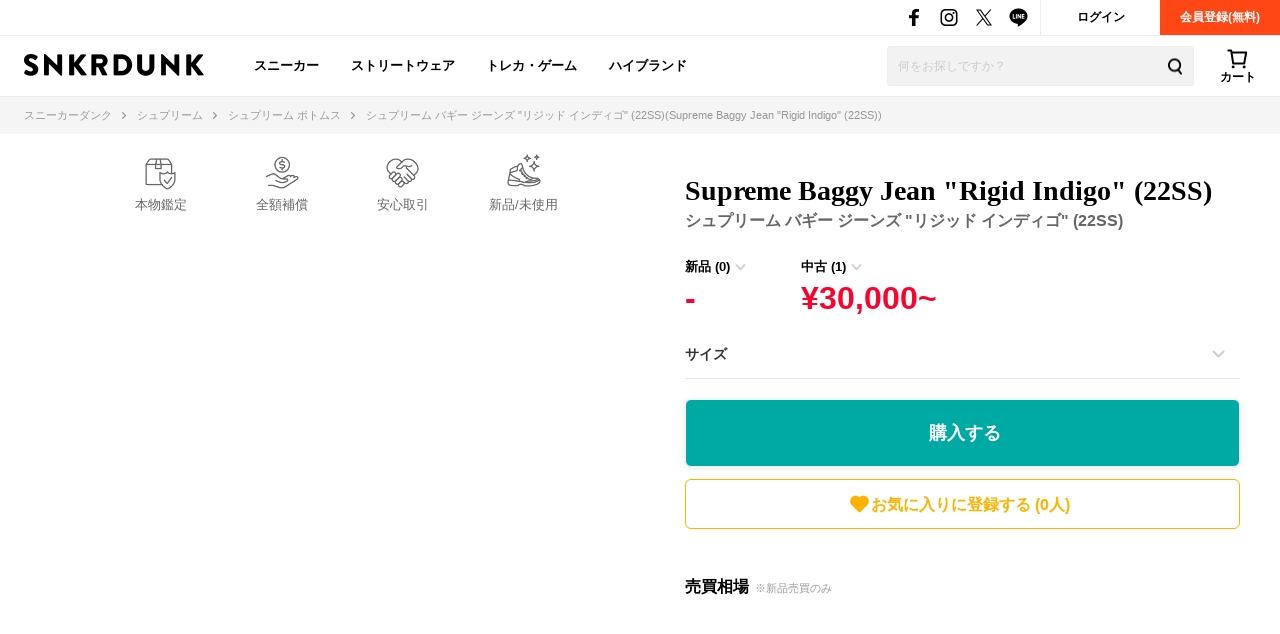

--- FILE ---
content_type: text/css
request_url: https://assets.snkrdunk.com/c6d7bf74b954e86/css/pc/components/side.css
body_size: 2696
content:
@charset "UTF-8";

.side-title-type-1 {
  position: relative;
  font-size: 1.8rem;
  font-weight: bold;
  line-height: 1.3;
}

/* ランキング */
.side-sneaker-ranking {
  display: flex;
  flex-wrap: wrap;
}

.side-sneaker-ranking li.big-list {
  width: 100%;
  height: auto;
  margin: 24px 0 0 0;
}

.side-sneaker-ranking li.big-list .img-box {
  width: 100%;
  display: block;
  position: relative;
  background: #f5f5f5;
}

.side-sneaker-ranking li.big-list .img-box .inner {
  width: 100%;
  font-size: 0;
  height: 170px;
  overflow: hidden;
  border-radius: 6px;
}

.side-sneaker-ranking li.big-list .title {
  font-size: 1.3rem;
  font-weight: bold;
  line-height: 1.3;
  margin: 10px 0 0 0;
}

.side-sneaker-ranking li.big-list .img-box.num-icon::before {
  background-size: 40px 30px;
  background-repeat: no-repeat;
  display: block;
  width: 40px;
  height: 30px;
  position: absolute;
  top: -12px;
  left: -12px;
  color: #fff;
  font-size: 1.5rem;
  text-align: center;
  font-weight: bold;
  line-height: 2.6;
  z-index: 1;
}
.side-sneaker-ranking li.big-list .img-box.num-icon.num-1::before {
  content: '1';
  background-image: url(../../../img/common/icon-ranking-1.png);
}
.side-sneaker-ranking li.big-list .img-box.num-icon.num-2::before {
  content: '2';
  background-image: url(../../../img/common/icon-ranking-2.png);
}
.side-sneaker-ranking li.big-list .img-box.num-icon.num-3::before {
  content: '3';
  background-image: url(../../../img/common/icon-ranking-3.png);
}

.side-sneaker-ranking li.small-list {
  width: calc((100% - 8px)/2);
  display: inline-block;
  margin: 25px 0 0 0;
}
.side-sneaker-ranking li.small-list.left {
  margin: 25px 8px 0 0;
}

.side-sneaker-ranking li.small-list .img-box {
  width: 100%;
  display: block;
  position: relative;
}

.side-sneaker-ranking li.small-list .img-box .inner {
  width: 100%;
  height: 80px;
  overflow: hidden;
  display: block;
  position: relative;
  border-radius: 4px;
}

.side-sneaker-ranking li.small-list .title {
  font-size: 1.1rem;
  font-weight: normal;
  line-height: 1.3;
  margin: 5px 0 0 0;
  height: 29px;
}

.side-sneaker-ranking li.small-list .img-box.num-label::before {
  background: #000;
  display: block;
  width: 24px;
  height: 24px;
  position: absolute;
  top: -10px;
  left: -6px;
  color: #fff;
  font-size: 1.3rem;
  text-align: center;
  font-weight: bold;
  line-height: 2;
  border-radius: 50%;
  z-index: 10;
}

.side-sneaker-ranking li.small-list .img-box.num-label.num-4::before { content: '4'; }
.side-sneaker-ranking li.small-list .img-box.num-label.num-5::before { content: '5'; }
.side-sneaker-ranking li.small-list .img-box.num-label.num-6::before { content: '6'; }
.side-sneaker-ranking li.small-list .img-box.num-label.num-7::before { content: '7'; }
.side-sneaker-ranking li.small-list .img-box.num-label.num-8::before { content: '8'; }
.side-sneaker-ranking li.small-list .img-box.num-label.num-9::before { content: '9'; }

.side-sneaker-ranking li .title {
  display: -webkit-box;
  -webkit-box-orient: vertical;
  -webkit-line-clamp: 2;
  overflow: hidden;
  color: #000;
}

.side-sneaker-ranking li .img-box img {
  width: 100%;
  height: auto;
}

/* リスト */
.side-text-list-box {
}

.side-text-list-box li a {
  font-size: 1.2rem;
  color: #000;
  line-height: 1.2;
  margin: 0 0 10px 0;
  display: block;
}

.side-text-list-box li a span {
  padding: 0 0 0 5px;
  color: #999;
}


/* 新着 */

.article-list-1-line-box .article-list-1-line {
  display: flex;
  align-items: flex-start;
  box-sizing: border-box;
  overflow: hidden;
  width: 100%;
  line-height: 0;
  border-bottom: 1px solid #e5e5e5;
  padding: 12px 0 10px;
}

.top-wrapper .article-list-1-line-box .article-list-1-line {
  padding: 0;
}

.article-list-1-line-box .article-list-1-line:last-child {
  border-bottom: none
}


.article-list-1-line-box .article-list-1-line .img-box a {
  display: block;
  width: 88px;
  height: 58px;
  position: relative;
  overflow: hidden;
  border-radius: 3px;
}

.article-list-1-line-box .article-list-1-line .img-box img {
  width: 100%;
  height: auto;
}

.article-list-1-line-box .article-list-1-line .text-box {
  width: calc(100% - 110px);
  padding: 0 0 0 8px;
  box-sizing: border-box;
  line-height: 1;
}

.article-list-1-line-box .article-list-1-line .text-box .title {
  font-size: 1.3rem;
	font-weight: bold;
  color: #000;
  line-height: 1.2;
  overflow: hidden;
  display: -webkit-box;
  -webkit-box-orient: vertical;
  -webkit-line-clamp: 2;
}

.article-list-1-line-box .article-list-1-line .text-box .detail-text {
  font-size: 1rem;
  color: #999;
  line-height: 1.3;
  margin: 3px 0 0 0;
  overflow: hidden;
  display: -webkit-box;
  -webkit-box-orient: vertical;
  -webkit-line-clamp: 2;
}


/* 販売リンク */
.side-sneaker-shop-list-box {
  width: 340px;
  height: 550px;
  background: #f5f5f5;
  padding: 0 15px 15px 15px;
  box-sizing: border-box;
  margin: 0 0 30px 0;
  border: #e5e5e5 solid 1px;
  border-left: none;
}

.side-sneaker-shop-list-box .sneaker-release-shop-box {
  overflow-x: hidden;
  overflow-y: scroll;
  height: 481px;
  margin: -15px -15px 0;
  padding: 15px 15px 0;
}

.side-sneaker-shop-list-box .title {
  font-size: 1.6rem;
  font-weight: bold;
  color: #000;
  width: 100%;
  height: auto;
  border-bottom: 1px solid #e5e5e5;
  margin: 0 0 15px 0;
  padding: 10px 0 15px 15px;
  box-sizing: border-box;
  position: relative;
}

.side-sneaker-shop-list-box .title::before {
  content: '';
  display: inline-block;
  background: url(../../../img/common/icon-side-sneaker-shop.png);
  background-size: 26px 23px;
  background-repeat: no-repeat;
  width: 26px;
  height: 23px;
  padding: 0 0 0 8px;
  position: relative;
  top: 4px;
}

.side-sneaker-shop-list-box .title::after {
  content: '発売中';
  color: #fff;
  font-size: 1.1rem;
  font-weight: bold;
  text-align: center;
  line-height: 4.6;
  display: block;
  background: url(../../../img/common/icon-side-sneaker-shop-now.png);
  background-size: 48px 48px;
  background-repeat: no-repeat;
  width: 48px;
  height: 48px;
  position: absolute;
  top: -15px;
  right: -15px;
}

.side-sneaker-shop-list-box .shop-box {
  width: 100% !important;
  box-sizing: border-box;
  position: relative;
  margin: 0 0 10px 0 !important;
}

.side-sneaker-shop-list-box .shop-box .shop-right-box .price {
  color: #ff0030;
  font-weight: bold;
  font-size: 1.8rem;
  display: inline-block;
}

.side-sneaker-shop-list-box .shop-box .label {
  display: inline-block;
  color: #fff;
  padding: 5px 5px 4px;
  text-align: center;
  font-size: 1rem;
  font-weight: bold;
  border-radius: 3px;
  line-height: 1;
  margin: 0 5px 0 0;
  position: relative;
  top: -3px;

}

.side-sneaker-shop-list-box .shop-box .label.official { background: #007ead; }
.side-sneaker-shop-list-box .shop-box .label.low-price { background: #ff0030; }


/* パートナープログラム */

.top-partner-banner{
  width: 100%;
  margin: 0 0 24px 0;
  font-size: 0;
    /* border: 1px solid #e5e5e5; */
  /* border: 3px solid #000000;*/
}

.top-partner-banner img{
  width: 100%;
  height: auto;
}
.side-content-more .button-type-1{
  width: 92%;
  height: 38px;
  background-color: #000000;
  box-sizing: border-box;
  line-height: 38px;
  font-size: 1.3rem;
  font-weight: normal;
  border-radius: 6px;
}

.side-content-more .button-type-1:hover{
  background: #444444;
  transition: background 0.2s;
}

/* 発売カレンダー */

.side-title-type-1.side-calendar-title{
  padding: 0 0 15px 0;
}

.calendar section.article-list-1-line-box ul{
  max-height: 380px;
  overflow-y: scroll;
}


.article-list-1-line-box .article-list-1-line>a{
  display: flex;
  align-items: center;
  flex-direction: column;
  -webkit-box-sizing: border-box;
  box-sizing: border-box;
  width: 100%;
  padding: 8px 0;
  line-height: 0;
  white-space: normal;
}

.article-list-1-line-box .article-list-1-line>a:hover{
  opacity: 0.6;
}

.calendar .article-list-1-line .date{
  display: table-cell;
  margin: 0 4px 0 0;
  vertical-align: middle;
  width: 36px;
  color: #000;
  line-height: 1.3;
  position: relative;
  left: 0;
}

.calendar .article-list-1-line .date .month{
  font-size: 1.1rem;
  font-weight: bold;
  text-align: center;
  color: #999;
}

.calendar .article-list-1-line .date .day{
  font-size: 1.3rem;
  font-weight: bold;
  text-align: center;
}

.article-list-1-line-box .article-list-1-line .text-box .title{
    font-size: 1.2rem;
    font-weight: bold;
    color: #000;
    line-height: 1.4;
    overflow: hidden;
    display: -webkit-box;
    -webkit-box-orient: vertical;
    -webkit-line-clamp: 2;
}

.calendar .article-list-1-line .text-box .price{
  color: #ff0030;
  font-weight: bold;
  font-size: 1.2rem;
  margin: 2px 0 0 0;
}

/* 旬なキーワード */

.side-keyword-title{
  display: flex;
  padding: 0 0 0 8px;
  margin: 16px 0 0 0;
  align-items: center;
  font-size: 1.4rem;
  word-break: keep-all;
}

.side-keyword-title .title-border{
  width: 100%;
  height: 1px;
  background: #e5e5e5;
  margin: 0 0 2px 12px;
}

.side-keyword-list{
  margin: 8px 0;
  padding: 12px 0 0;
}

.keyword-item{
  display: inline-block;
  margin: 0 4px 8px 0;
}

.keyword-item > a{
  display: block;
  color: #333333;
  padding: 4px 10px 3px;
  background: #f5f5f5;
  border-radius: 50px;
  line-height: 1.4;
}

.keyword-item > a:hover{
  background: #666666;
  color: #ffffff;
}

/* 最近見た商品 */

#sidebar-history{
  position: sticky;
  top: 20px;
  right: 0;
}

.side-history{
  padding: 18px 13px;
  border: 1px solid #e5e5e5;
  border-radius: 6px;
}

h2.side-title-type-1.side-history-title{
  padding: 0 0 15px 0;
  border-bottom: 1px solid #e5e5e5;
}

.side-history-list{
  max-height: 420px;
  overflow-y: scroll;
}

.side-history .item-block{
  display: flex;
  align-items: center;
}

.side-history .item-block:hover{
  opacity: 0.6;
}

.side-history .item-img{
  position: relative;
}

.side-history .side-history-item.new .item-img:after{
  content: "";
  background: url(../../../img/common/icon-article-new.png) center/contain no-repeat;
  width: 26px;
  height: 26px;
  position: absolute;
  top: -5px;
  right: -6px;
  z-index: 9;
}

.side-history-item + .side-history-item{
  margin: 12px 0 0 0;
  padding: 12px 0 0 0;
  border-top: 1px solid #e5e5e5;
}

.side-history .item-img{
  position: relative;
  width: 100px;
}

.side-history .side-history-item.sold .item-img:before{
  position: absolute;
  content: "";
  width: 45%;
  height: 60%;
  border-radius: 8px 0 0 0;
  display: block;
  background: url(../../../img/common/used-item-sold.png) center / contain no-repeat;
  z-index: 9;
  top: 0;
  left: 0;
}

.side-history .item-img img{
  width: 100%;
  height: auto;
}

.side-history .side-history-item.used .item-img img{
  height: 66px;
  object-fit: cover;
  border-radius: 8px;
}

.side-history .item-price{
  color: #ff0030;
  font-size: 1.7rem;
  margin: 0 0 2px 0;
  text-align: left;
  font-weight: bold;
}

.side-history .item-info{
  padding: 0 0 0 10px;
  width: calc(100% - 100px);
  min-height: 46px;
}

.side-history .item-name{
  font-size: 1.1rem;
  color: #000000;
  line-height: 1.2;
  overflow: hidden;
  text-overflow: ellipsis;
  white-space: nowrap;
}

.side-history .min-text{
  font-size: 1.1rem;
}

.side-history .item-favorite{
  font-size: 1.1rem;
  color: #999999;
  border-radius: 50px;
  display: inline-block;
  margin: 4px 0 0 0;
  font-weight: bold;
}

.side-history .sell-num{
  color: #000000;
  font-size: 1.1rem;
}

.side-history .side-content-more .button-type-1{
  width: 100%;
}


/* サイドバナー */
.side-banner{
  width: 100%;
}

.side-banner a{
  display: block;
  overflow: hidden;
  border-radius: 8px;
}

.side-banner a:hover{
  opacity: 0.8;
}

.side-banner img{
  width: 100%;
  height: auto;
}

/* リストメニュー選ぶメニュー */
.side-menu-item{
  padding: 0 10px 0 2px;
  line-height: 2;
  font-size: 1.2rem;
}

.side-menu-item a{
  display: block;
  color: #333333;
  overflow: hidden;
  text-overflow: ellipsis;
  white-space: nowrap;
}

.side-menu-item > a > span{
  color: #999999;
  padding: 0 0 0 4px;
}

/* アコーディオンメニュー */

.side-acd-menu-item + .side-acd-menu-item{
  border-top: 1px solid #e5e5e5;
}


.side-acd-menu-item-name{
  position: relative;
  font-size: 1.3rem;
  font-weight: bold;
  padding: 18px 30px 16px 0;
  cursor: pointer;
  overflow: hidden;
  text-overflow: ellipsis;
  white-space: nowrap;
}

.side-acd-menu-item-name:after{
  content: '';
  width: 6px;
  height: 6px;
  border: 0px;
  border-top: solid 2px #cccccc;
  border-right: solid 2px #cccccc;
  transform: translateY(-70%) rotate(135deg);
  position: absolute;
  top: 47%;
  right: 15px;
}

.side-acd-menu-item-name.active:after{
  transform: translateY(0%) rotate(-45deg);
}

.side-acd-menu-item-inner{
  display: none;
}

.side-acd-menu-sub-item{
  padding: 0 10px 0 0;
  color: #999999;
  line-height: 2.2;
  font-size: 1.2rem;
}

.side-acd-menu-sub-item a{
  position: relative;
  display: block;
  padding: 0 0 0 2px;
  color: #333333;
  overflow: hidden;
  text-overflow: ellipsis;
  white-space: nowrap;
}

.side-acd-menu-sub-item a:hover{
  opacity: 0.7;
}

.side-acd-menu-sub-list {
  max-height: 470px;
  overflow-y: scroll;
  margin: 0 0 16px;
}

@media screen and (max-width: 900px) {
  .side-acd-menu-item-name{
    font-size: 1.2rem;
  }
}

.side-acd-menu-list.direct .side-acd-menu-item-name{
  padding: 0;
}

.side-acd-menu-list.direct .side-acd-menu-item-name a{
  display: block;
  padding: 18px 30px 16px 0;
  color: #000000;
  border-bottom: 1px solid #e5e5e5;
  box-sizing: border-box;
}

.side-acd-menu-list.direct .side-acd-menu-item-name a:hover{
  opacity: 0.7;
}

.side-acd-menu-list.direct .side-acd-menu-item-name:after {
  transform: translateY(-50%) rotate(45deg);
  top: 52%;
}

.side-acd-menu-sub-list::-webkit-scrollbar {
  width: 6px;
}

.side-acd-menu-sub-list::-webkit-scrollbar-track {
  border-radius: 50px;
}

.side-acd-menu-sub-list::-webkit-scrollbar-thumb {
  border-radius: 100px;
  background:#e5e5e5;
  box-shadow: inset 2px 2px 5px 0 rgba(#fff, 0.5);
}

.side-scroll-menu-list::-webkit-scrollbar {
  width: 6px;
}

.side-scroll-menu-list::-webkit-scrollbar-track {
  border-radius: 50px;
}


.side-scroll-menu-list::-webkit-scrollbar-thumb {
  border-radius: 100px;
  background:#e5e5e5;
  box-shadow: inset 2px 2px 5px 0 rgba(#fff, 0.5);
}


/* ブランド一覧 */

.side-scroll-menu-list{
  max-height: 350px;
  overflow-y: scroll;
  border-bottom: 1px solid #e5e5e5;
  padding: 4px 0px;
  box-sizing: border-box;
}

.side-scroll-menu-item:last-of-type{
  margin: 0 0 14px 0;
}

.side-scroll-menu-item a{
  display: block;
  width: 94%;
  font-size: 1.2rem;
  color: #333333;
  line-height: 2.2;
  overflow: hidden;
  text-overflow: ellipsis;
  white-space: nowrap;
}

/* ブランド情報 */

.brand-info {
  width: 100%;
  display: block;
  padding: 4px 10px;
  background: #f9f9f9;
  border-radius: 4px;
}

.brand-info tr:not(:last-of-type) {
  border-bottom: 1px solid #e5e5e5;
}

.brand-info tr{
  width: 100%;
}

.brand-info th,
.brand-info td {
  padding: 14px 0;
  border: none;
}

.brand-info th {
  width: 26%;
  text-align: left;
  color: #999;
  font-size: 1.2rem;
}
.brand-info td{
  font-size: 1.3rem;
  text-align: right;
}


--- FILE ---
content_type: text/css
request_url: https://assets.snkrdunk.com/c6d7bf74b954e86/css/pc/components/post-list.css
body_size: 3383
content:
@charset "UTF-8";

.posts-list {
}

.posts-list .title {
  font-size: 1.8rem;
  font-weight: bold;
  color: #000;
  line-height: 1.4;
  margin: 0 0 5px 0;
}

/* タイトル */

.post-section-title{
  position: relative;
  display: flex;
  align-items: baseline;
  font-size: 1.5rem;
}

.post-section-title-img{
  position: relative;
  display: block;
  width: 30%;
  max-width: 300px;
  padding: 0 16px 0 0;
  margin: 0 12px 0 0;
}

.post-section-title-img:after{
  position: absolute;
  content: "";
  right: 0;
  bottom: 1px;
  height: 14px;
  width: 1px;
  background: #333333;
}


.posts-list .post-section-title .posts-more-button{
  position: absolute;
  right: 0;
  bottom: 0;
  width: 100px;
  height: 32px;
  margin: 0;
  border-radius: 6px;
  line-height: 34px;
  text-align: center;
  font-weight: normal;
  color: #ffffff;
  background: #000000;
}

.posts-list .post-section-title .posts-more-button:hover{
  opacity: 0.7;
}


@media screen and (max-width: 834px) {
  .post-section-title-img{
    width: 40%;
  }
}


.posts-list .guide-banner {
  width: 100%;
  height: auto;
  display: block;
  margin: 15px 0 10px;
}

.posts-list .guide-banner img {
  width: 100%;
  height: auto;
}

/* タグ */

.posts-list .tag-wrapper {
  margin: 10px 0;
  overflow-x: scroll;
  overflow-y: hidden;
  -webkit-overflow-scrolling: touch;
  height: auto;
  box-sizing: border-box;
  position: relative;
}

.posts-list .tag-wrapper li {
  float: none;
  position: relative;
  display: table-cell;
}

.posts-list .tag-wrapper li .title {
  font-size: 1.3rem;
  color: #999;
  font-weight: bold;
  margin: 0 5px 0 0;
  white-space: nowrap;
}

.posts-list .tag-wrapper li a {
  display: block;
  padding: 7px 9px 6px;
  font-size: 1.2rem;
  color: #000;
  text-decoration: none;
  white-space: nowrap;
  border-radius: 100px;
  background: #eee;
  margin: 0 5px 0 0;
  transition: 0.5s;
}

.posts-list .tag-wrapper li a:hover {
  background: #555;
  color: #fff;
}

/* ----- 投稿一覧 ----- */

.posts-list .posts-list-box {
  position: relative;
  margin: 0 0 0 -10px;
}

.posts-list .posts-list-box .posts-list-item {
  width: calc((100%/5) - 10px);
  box-sizing: border-box;
  background: #fff;
  border-radius: 5px;
  box-shadow: 0 2px 5px rgba(0,0,0,0.2);
  margin: 10px 0 0 10px;
}

.article-detail .posts-list .posts-list-box .posts-list-item{
  width: calc((100%/4) - 10px);
}


/* 写真 */

.posts-list .posts-list-box .posts-list-item .inner {
  width: 100%;
  box-sizing: border-box;
  display: block;
}

.posts-list .posts-list-box .posts-list-item .posts-img {
  width: 100%;
  max-height: 340px;
  background: #e5e5e5;
  overflow: hidden;
  display: block;
  border-radius: 5px 5px 0 0;
}

.posts-list .posts-list-box .posts-list-item .posts-img img {
  width: 100%;
  height: 100%;
  object-fit: cover;
  display: block;
}

/* コンテンツ */

.posts-list .posts-list-box .posts-list-item .posts-content-box {
  margin: -20px 0 0 0;
  padding: 12px;
  display: block;
  position: relative;
}

.posts-list .posts-list-box .posts-list-item .posts-content-box.no-img {
  margin: 0 0 0 0;
}

.posts-list .posts-list-box .posts-list-item .posts-content-box.no-img .user-box .user-name {
  padding: 0 0 0 8px;
}

/* ユーザー */

.posts-list .posts-list-box .posts-list-item .posts-content-box .user-box {
  box-sizing: border-box;
  display: table;
  table-layout: fixed;
  padding: 0;
  border: none;
}

.posts-list .posts-list-box .posts-list-item .posts-content-box .user-box .user-icon-box {
  display: table-cell;
  vertical-align: top;
}

.posts-list .posts-list-box .posts-list-item .posts-content-box .user-box .user-icon-box .user-icon {
  width: 40px;
  height: 40px;
  background: #e5e5e5;
  border: 1px solid #e5e5e5;
  border-radius: 100px;
  overflow: hidden;
  position: relative;
  display: inline-block;
}

.posts-list .posts-list-box .posts-list-item .posts-content-box .user-box .user-icon-box .user-icon img {
  width: 100%;
  height: 100%;
  object-fit: cover;
  position: absolute;
  left: 0;
  right: 0;
  top: 0;
  bottom: 0;
  margin: auto;
}

.posts-list .posts-list-box .posts-list-item .posts-content-box .user-box .user-name {
  display: table-cell;
  vertical-align: middle;
  font-size: 1.1rem;
  font-weight: bold;
  color: #000;
  padding: 7px 0 0 6px;
  box-sizing: border-box;
  width: 100%;
  line-height: 1.3;
}

.posts-list .posts-list-box .posts-list-item .posts-content-box .user-box .user-name .inner {
  overflow: hidden;
  display: -webkit-box;
  -webkit-box-orient: vertical;
  -webkit-line-clamp: 1;
}

/* ミュート */

.wrap-1200 .user-box .user-data .user-name-box {
  display: flex;
  position:  relative;
}

.wrap-1200 .user-box .user-data .user-name-box .user-post-mute-off img {
  width: 24px;
  position:  absolute;
  top: 3px;
  right: 15px;
}

.wrap-1200 .user-box .user-data .user-name-box .user-post-mute-on img {
  width: 24px;
  position:  absolute;
  top: 3px;
  right: 15px;
}

/* テキスト */

.posts-list .posts-list-box .posts-list-item .posts-content-box .posts-text {
  font-size: 1.3rem;
  color: #000;
  line-height: 1.5;
  overflow: hidden;
  display: -webkit-box;
  -webkit-box-orient: vertical;
  -webkit-line-clamp: 3;
  margin: 8px 1px 10px 0;
}

/* ラベル */
.posts-list .posts-list-box .posts-list-item .posts-content-box .posts-text .label {
  font-size: 1rem;
  font-weight: bold;
  display: inline-block;
  margin: 0 5px 0 0;
  line-height: 1;
  padding: 4px 3px 2px 3px;
  border-radius: 2px;
}

.posts-list .posts-list-box .posts-list-item .posts-content-box .posts-text .label.label-review {
  background: #e8bb3f;
  color: #fff;
}

/* 評価 */
.posts-list .posts-list-box .posts-list-item .posts-content-box .posts-text .evaluation ul  {
  font-size: 0;
  margin: 0 0 2px 0;
}

.posts-list .posts-list-box .posts-list-item .posts-content-box .posts-text .evaluation ul li  {
  display: inline-block;
  margin: 0 0 0 1px;
}

.posts-list .posts-list-box .posts-list-item .posts-content-box .posts-text .evaluation ul li:first-child  {
  margin: 0;
}

.posts-list .posts-list-box .posts-list-item .posts-content-box .posts-text .evaluation .icon-star {
  background-size: 13px 12px;
  width: 13px;
  height: 12px;
  display: block;
  background-image: url("../../../img/common/icon-star-grey.png");
}
.posts-list .posts-list-box .posts-list-item .posts-content-box .posts-text .evaluation .icon-star.active {
  background-image: url("../../../img/common/icon-star-yellow.png");
}

.posts-list .posts-list-box .posts-list-item .posts-content-box .posts-text .evaluation ul li .num {
  font-size: 1.5rem;
  color: #e8bb3f;
  font-weight: bold;
  position: relative;
  top: 0;
  left: 3px;
}





/* コメント/日付 */

.posts-list .posts-list-box .posts-list-item .posts-content-box .posts-data-box {
  color: #999;
  margin: 0 2px;
}

.posts-list .posts-list-box .posts-list-item .posts-content-box .posts-data-box .action-num {
  float: left;
  font-size: 1.1rem;
  margin: 0 5px 0 0;
}

.posts-list .posts-list-box .posts-list-item .posts-content-box .posts-data-box .action-num.like::before {
  content: " ";
  background-image: url(../../../img/post/sp-icon-post-list-like-mini.png.png);
  background-size: 100%;
  width: 10px;
  height: 9px;
  display: inline-block;
  position: relative;
  top: 1px;
  margin: 0 3px 0 0;
}

.posts-list .posts-list-box .posts-list-item .posts-content-box .posts-data-box .action-num.comment::before {
  content: " ";
  background-image: url(../../../img/post/sp-icon-post-list-comment-mini.png);
  background-size: 100%;
  width: 10px;
  height: 9px;
  display: inline-block;
  position: relative;
  top: 1px;
  margin: 0 3px 0 0;
}

.posts-list .posts-list-box .posts-list-item .posts-content-box .posts-data-box .posts-date {
  float: right;
  font-size: 1.1rem;
  text-align: right;
}

/* 関連スニーカー */
.posts-list .posts-list-box .posts-list-item .posts-content-box .posts-link-sneaker-box {
  margin: 10px -12px -12px -12px;
  padding: 10px;
  border-top: 1px solid #e5e5e5;
  display: block;
}

.posts-list .posts-list-box .posts-list-item .posts-content-box .posts-link-sneaker-box .post-link-sneaker {
  position: relative;
  display: table;
  table-layout: fixed;
  box-sizing: border-box;
}

.posts-list .posts-list-box .posts-list-item .posts-content-box .posts-link-sneaker-box .post-link-sneaker .img-box {
  display: table-cell;
  vertical-align: top;
  width: 45px;
  height: 35px;
}

.posts-list .posts-list-box .posts-list-item .posts-content-box .posts-link-sneaker-box .post-link-sneaker .img-box .inner {
  width: 45px;
  height: 35px;
  background: #f5f5f5;
  position: relative;
  overflow: hidden;
  border-radius: 5px;
}

.posts-list .posts-list-box .posts-list-item .posts-content-box .posts-link-sneaker-box .post-link-sneaker .img-box .inner img {
  width: 100%;
  height: 100%;
  object-fit: cover;
  position: absolute;
  left: 0;
  right: 0;
  top: 0;
  bottom: 0;
  margin: auto;
}

.posts-list .posts-list-box .posts-list-item .posts-content-box .posts-link-sneaker-box .post-link-sneaker .text-box {
  display: table-cell;
  vertical-align: middle;
  width: 100%;
  padding: 3px 0 0 6px;
  box-sizing: border-box;
}

.posts-list .posts-list-box .posts-list-item .posts-content-box .posts-link-sneaker-box .post-link-sneaker .text-box .inner {
  font-size: 1.1rem;
  line-height: 1.3;
  display: -webkit-box;
  -webkit-box-orient: vertical;
  -webkit-line-clamp: 2;
  overflow: hidden;
  color: #000;
  font-weight: bold;
}

/* もっと見る */

.posts-list .posts-more-button ,
.posts-more-button {
  display: block;
  text-align: right;
  font-size: 1.2rem;
  line-height: 1.4;
  margin: 20px 0 30px 0;
  color: #000000;
}

/* いいね */

.posts-list .posts-list-box .posts-list-item .posts-content-box .like-button {
  position: absolute;
  top: -25px;
  right: 8px;
  height: 34px;
  width: 34px;
  display: block;
  border-radius: 100px;
  z-index: 10;
}

.posts-list .posts-list-box .posts-list-item .posts-content-box .like-button.active {
  background-color: #ff6767;
}

.posts-list .posts-list-box .posts-list-item .posts-content-box.no-img .like-button {
  top: 7px;
  right: 7px;
}







/* ----- 投稿一覧 1カラム ----- */

.posts-list-1-column {
  background: #f5f5f5;
  width: 100%;
  box-sizing: border-box;
  padding: 15px;
  border: 1px solid #e5e5e5;
  border-top: none;
}

.posts-list-1-column .posts-list-box {
  box-sizing: border-box;
  height: auto;
  border-bottom: 1px solid #eee;
  background: #fff;
}

.posts-list-1-column .posts-list-box .posts-list-box-inner {
  display: block;
  padding: 12px 15px;
  box-sizing: border-box;
  color: #000;
  background: #fff;
}

/* ユーザーアイコン */

.posts-list-1-column .posts-list-box .posts-list-box-inner .user-box {
  box-sizing: border-box;
  display: table;
  table-layout: fixed;
  padding: 0;
}

.posts-list-1-column .posts-list-box .posts-list-box-inner .user-box .user-icon-box {
  display: table-cell;
  vertical-align: top;
}

.posts-list-1-column .posts-list-box .posts-list-box-inner .user-box .user-icon-box .user-icon {
  width: 40px;
  height: 40px;
  background: #e5e5e5;
  border: 1px solid #e5e5e5;
  border-radius: 100px;
  overflow: hidden;
  position: relative;
  display: inline-block;
}

.posts-list-1-column .posts-list-box .posts-list-box-inner .user-box .user-icon-box .user-icon img {
  width: 100%;
  height: 100%;
  object-fit: cover;
  position: absolute;
  left: 0;
  right: 0;
  top: 0;
  bottom: 0;
  margin: auto;
}

/* ユーザー名 */

.posts-list-1-column .posts-list-box .posts-list-box-inner .user-box .user-name {
  display: table-cell;
  vertical-align: middle;
  font-size: 1.1rem;
  font-weight: bold;
  padding: 5px 0 0 10px;
  box-sizing: border-box;
  width: 75%;
  line-height: 1.3;
}

.posts-list-1-column .posts-list-box .posts-list-box-inner .user-box .user-name .inner {
  overflow: hidden;
  display: -webkit-box;
  -webkit-box-orient: vertical;
  -webkit-line-clamp: 1;
  color: #000;
}

.posts-list-1-column .posts-list-box .posts-list-box-inner .user-box .post-date {
  font-size: 1rem;
  text-align: right;
  color: #999;
  width: 25%;
  display: table-cell;
  vertical-align: middle;
}


/* 内容 */
.posts-list-1-column .posts-list-box .posts-list-box-inner .posts-contents {
  padding: 10px 0 15px 0;
}

/* > 評価 */
.posts-list-1-column .posts-list-box .posts-list-box-inner .posts-contents .evaluation {
  display: block;
}

.posts-list-1-column .posts-list-box .posts-list-box-inner .posts-contents .evaluation ul  {
  font-size: 0;
  margin: 0 0 6px 0;
}

.posts-list-1-column .posts-list-box .posts-list-box-inner .posts-contents .evaluation ul li  {
  display: inline-block;
  margin: 0 0 0 1px;
}

.posts-list-1-column .posts-list-box .posts-list-box-inner .posts-contents .evaluation ul li:first-child  {
  margin: 0;
}

.posts-list-1-column .posts-list-box .posts-list-box-inner .posts-contents .evaluation .icon-star {
  background-size: 18px 17px;
  width: 18px;
  height: 17px;
  display: block;
  background-image: url("../../../img/common/icon-star-grey.png");
}
.posts-list-1-column .posts-list-box .posts-list-box-inner .posts-contents .evaluation .icon-star.active {
  background-image: url("../../../img/common/icon-star-yellow.png");
}

.posts-list-1-column .posts-list-box .posts-list-box-inner .posts-contents .evaluation ul li .num {
  font-size: 2.1rem;
  color: #e8bb3f;
  font-weight: bold;
  position: relative;
  top: 0;
  left: 5px;
}

/* > 文章 */
.posts-list-1-column .posts-list-box .posts-list-box-inner .posts-contents .text {
  font-size: 1.4rem;
  line-height: 1.5;
  overflow: hidden;
  display: -webkit-box;
  -webkit-box-orient: vertical;
  -webkit-line-clamp: 3;
}

.posts-list-1-column .posts-list-box .posts-list-box-inner .posts-contents .text a {
  color: #000;
}

/* > ラベル */
.posts-list-1-column .posts-list-box .posts-list-box-inner .posts-contents .text .label {
  font-size: 1.1rem;
  font-weight: bold;
  display: inline-block;
  margin: 0 5px 0 0;
  line-height: 1;
  padding: 4px 4px 2px 4px;
  border-radius: 2px;
}

.posts-list-1-column .posts-list-box .posts-list-box-inner .posts-contents .text .label.label-review {
  background: #e8bb3f;
  color: #fff;
}

/* >写真 */
.posts-list-1-column .posts-list-box .posts-list-box-inner .posts-contents .posts-photo {
  margin: 10px 0 0 0;
  max-width: 380px;
  width: 100%;
  height: 200px;
  display: block;
  border-radius: 5px;
  position: relative;
  overflow: hidden;
  background: #e5e5e5;
  box-sizing: border-box;
  border: 1px solid #e5e5e5;
}

.posts-list-1-column .posts-list-box .posts-list-box-inner .posts-contents .posts-photo img {
  width: 100%;
  height: 100%;
  object-fit: cover;
  position: absolute;
  left: 0;
  right: 0;
  top: 0;
  bottom: 0;
  margin: auto;
}

/* > 関連リンク */
.posts-list-1-column .posts-list-box .posts-list-box-inner .posts-contents .posts-link-sneaker-box {
  margin: 10px 0 0 0;
  padding: 8px;
  border: 1px solid #e5e5e5;
  border-radius: 5px;
  background: #f5f5f5;
  display: block;
  width: 380px;
  box-sizing: border-box;
}

.posts-list-1-column .posts-list-box .posts-list-box-inner .posts-contents .posts-link-sneaker-box .post-link-sneaker {
  position: relative;
  display: table;
  table-layout: fixed;
  box-sizing: border-box;
}

.posts-list-1-column .posts-list-box .posts-list-box-inner .posts-contents .posts-link-sneaker-box .post-link-sneaker .img-box {
  display: table-cell;
  vertical-align: top;
  width: 120px;
  height: 70px;
}

.posts-list-1-column .posts-list-box .posts-list-box-inner .posts-contents .posts-link-sneaker-box .post-link-sneaker .img-box .inner {
  width: 120px;
  height: 70px;
  background: #f5f5f5;
  position: relative;
  overflow: hidden;
  border-radius: 3px;
}

.posts-list-1-column .posts-list-box .posts-list-box-inner .posts-contents .posts-link-sneaker-box .post-link-sneaker .img-box .inner img {
  width: 100%;
  height: auto;
  object-fit: cover;
  position: absolute;
  left: 0;
  right: 0;
  top: 0;
  bottom: 0;
  margin: auto;
}

.posts-list-1-column .posts-list-box .posts-list-box-inner .posts-contents .posts-link-sneaker-box .post-link-sneaker .text-box {
  display: table-cell;
  vertical-align: middle;
  width: 100%;
  padding: 3px 0 0 15px;
  box-sizing: border-box;
}

.posts-list-1-column .posts-list-box .posts-list-box-inner .posts-contents .posts-link-sneaker-box .post-link-sneaker .text-box .sneaker-name {
  font-size: 1.3rem;
  line-height: 1.3;
  display: -webkit-box;
  -webkit-box-orient: vertical;
  -webkit-line-clamp: 2;
  overflow: hidden;
  color: #000;
}

.posts-list-1-column .posts-list-box .posts-list-box-inner .posts-contents .posts-link-sneaker-box .post-link-sneaker .text-box .sneaker-price {
  font-size: 1.3rem;
  line-height: 1.3;
  font-weight: bold;
  color: #ff0030;
  margin: 2px 0 0 0;
}

/* コメント いいね 数 */
.posts-list-1-column .posts-list-box .posts-list-box-inner .posts-data-box {
  color: #999;
  margin: 0 0 10px 2px;
  display: block;
}

.posts-list-1-column .posts-list-box .posts-list-box-inner .posts-data-box .action-num {
  float: left;
  font-size: 1.1rem;
  margin: 0 15px 0 0;
}

.posts-list-1-column .posts-list-box .posts-list-box-inner .posts-data-box .action-num.like::before {
  content: " ";
  background-image: url(../../../img/post/sp-icon-post-list-like-mini.png.png);
  background-size: 100%;
  width: 10px;
  height: 9px;
  display: inline-block;
  position: relative;
  top: 1px;
  margin: 0 3px 0 0;
}

.posts-list-1-column .posts-list-box .posts-list-box-inner .posts-data-box .action-num.comment::before {
  content: " ";
  background-image: url(../../../img/post/sp-icon-post-list-comment-mini.png);
  background-size: 100%;
  width: 10px;
  height: 9px;
  display: inline-block;
  position: relative;
  top: 1px;
  margin: 0 3px 0 0;
}

/* コメント いいね */
.posts-list-1-column .posts-list-box .posts-list-box-inner .posts-action-box {
}

.posts-list-1-column .posts-list-box .posts-list-box-inner .posts-action-box .comment-box {
  width: calc(100% - 50px);
  float: left;
  position: relative;
  z-index: 5;
}

.posts-list-1-column .posts-list-box .posts-list-box-inner .comment-error {
  color: #ff0030;
  font-size: 1.2rem;
  font-weight: bold;
  padding: 10px 0;
}

.posts-list-1-column .posts-list-box .posts-list-box-inner .posts-action-box .comment-box textarea.comment-post-input {
  width: 100%;
  min-height: 36px;
  height: 36px;
  max-height: 100px;
  border-radius: 10px;
  background-color: #e5e5e5;
  padding: 8px 105px 8px 10px;
  box-sizing: border-box;
  border: none;
  font-size: 1.3rem;
}

.posts-list-1-column .posts-list-box .posts-list-box-inner .posts-action-box .comment-box .comment-input-button {
  font-weight: bold;
  font-size: 1.1rem;
  position: absolute;
  bottom: 5px;
  right: 5px;
  z-index: 10;
  color: #fff;
  line-height: 2.2;
  padding: 0 10px;
  background: #333;
  border: none;
  border-radius: 100px;
  height: 25px;
  cursor: pointer;
}

.posts-list-1-column .posts-list-box .posts-list-box-inner .posts-action-box .like-box {
  float: right;
  position: relative;
}

.posts-list-1-column .posts-list-box .posts-list-box-inner .posts-action-box .like-box .like-button-box {
  position: absolute;
  top: 0;
  right: 0;
  z-index: 10;
}

.posts-list-1-column .posts-list-box .posts-list-box-inner .posts-action-box .like-box .like-button {
  height: 34px;
  width: 34px;
  display: block;
  border-radius: 100px;
  z-index: 10;
  text-align: center;
}

.posts-list-1-column .posts-list-box .posts-list-box-inner .posts-action-box .like-box .like-button.active {
  background-color: #ff6767;
}

/* もっと見る */

.posts-list-1-column .posts-more-button {
  display: block;
  margin: 0 0 0;
  padding: 15px 0 13px;
  text-align: center;
  color: #000;
  font-weight: bold;
  font-size: 1.3rem;
  line-height: 1.4;
  background: #fff;
}





/* ボタンアニメーション */

@keyframes like-button_icon-like {
  0% {
    transform: scale(1);
    visibility: visible;
  }
  40% {
    transform: scale(0);
  }
  45% {
    transform: scale(1.5);
  }
  50% {
    transform: none;
  }
}
@keyframes like-button_icon-dislike {
  0% {
    transform: none;
  }
  50% {
    transform: scale(0.5);
  }
  100% {
    transform: none;
  }
}
@keyframes like-button_ripple-like {
  39% {
    opacity: 0;
    visibility: visible;
  }
  40% {
    border-width: 32px;
    opacity: 1;
    transform: scale(0.5);
  }
  90% {
    border-width: 2px;
    opacity: 0;
    transform: scale(1.8);
    visibility: hidden;
  }
}
@keyframes like-button_ripple-dislike {
  0% {
    opacity: 0;
  }
  100% {
    opacity: 0;
    transform: scale(1);
    visibility: hidden;
  }
}
@keyframes like-button_dot-like {
  50% {
    left: 50%;
    opacity: 0;
    transform: none;
    visibility: visible;
  }
  75% {
    opacity: 0.5;
    transform: scale(2, 1);
  }
  100% {
    left: 100%;
    opacity: 0;
    transform: scale(0);
    visibility: hidden;
  }
}
@keyframes like-button_dot-dislike {}
.like-button {
  background-color: rgba(200,200,200,0.9);
  border-radius: 17px;
  border-width: 0;
  cursor: pointer;
  font-size: 0;
  height: 34px;
  line-height: 34px;
  text-align: center;
  box-sizing: border-box;
  outline: none;
  display: inline-block;
  text-decoration: none;
}
.like-button.like-button-liked {
  background-color: #ff6767;
}
.like-button_icon {
  background: url("../../../img/post/sp-icon-posts-like.png") no-repeat center;
  background-size: contain;
  display: inline-block;
  height: 34px;
  position: relative;
  vertical-align: top;
  width: 14px;
}
.like-button_effect {
  box-sizing: border-box;
  display: inline-block;
  height: 2px;
  margin-left: -8px;
  margin-top: 15px;
  position: absolute;
  width: 2px;
}
.like-button.like-button-likeAction .like-button_icon {
  animation-fill-mode: forwards;
  animation-duration: 0.85s;
  animation-name: like-button_icon-like;
}
.like-button.like-button-dislikeAction .like-button_icon {
  animation-fill-mode: forwards;
  animation-duration: 0.85s;
  animation-name: like-button_icon-dislike;
}
.like-button_ripple {
  border-color: #ff6767;
  border-style: solid;
  border-radius: 100%;
  box-sizing: border-box;
  display: inline-block;
  height: 64px;
  margin-left: -32px;
  margin-top: -31px;
  opacity: 0;
  position: absolute;
  visibility: hidden;
  width: 64px;
}
.like-button.like-button-likeAction .like-button_ripple {
  animation-fill-mode: forwards;
  animation-duration: 0.85s;
  animation-name: like-button_ripple-like;
  animation-timing-function: cubic-bezier(0, 1, 0.6, 1);
}
.like-button.like-button-dislikeAction .like-button_ripple {
  animation-fill-mode: forwards;
  animation-duration: 0.85s;
  animation-name: like-button_ripple-dislike;
}
.like-button_dot {
  height: 4px;
  margin-top: -1px;
  position: absolute;
  transform-origin: left center;
  visibility: hidden;
  width: 36px;
}
.like-button_dot::before {
  background-color: #ff6767;
  border-radius: 100%;
  content: "";
  display: block;
  height: 2px;
  left: 100%;
  opacity: 0;
  position: absolute;
  width: 2px;
}
.like-button_dot:nth-of-type(2) {
  transform: rotate(45deg);
}
.like-button_dot:nth-of-type(3) {
  transform: rotate(90deg);
}
.like-button_dot:nth-of-type(4) {
  transform: rotate(135deg);
}
.like-button_dot:nth-of-type(5) {
  transform: rotate(180deg);
}
.like-button_dot:nth-of-type(6) {
  transform: rotate(225deg);
}
.like-button_dot:nth-of-type(7) {
  transform: rotate(270deg);
}
.like-button_dot:nth-of-type(8) {
  transform: rotate(315deg);
}
.like-button_dot:nth-of-type(9) {
  transform: rotate(360deg);
}
.like-button.like-button-likeAction .like-button_dot::before {
  animation-duration: 0.85s;
  animation-name: like-button_dot-like;
  animation-timing-function: cubic-bezier(0, 1, 0.6, 1);
}
.like-button.like-button-dislikeAction .like-button_dot::before {
  animation-duration: 0.85s;
  animation-name: like-button_dot-dislike;
}
.like-button_text {
  color: white;
  font-size: 12px;
  font-weight: bold;
  line-height: 34px;
  margin-left: 4px;
  position: relative;
  top: 1px;
  vertical-align: top;
}


/* 投稿詳細一覧 */

.posts .side-acd-menu-list {
  max-width: 240px;
}

.posts #content-side-right{
  width: 280px;
}

.posts #content-main{
  width: calc(100% - 310px);
  margin: 0 30px 0 0;
}

.posts .posts-list .posts-list-box .posts-list-item{
  width: calc((100%/4) - 10px);
}

@media screen and (max-width:1024px) {
  .posts .posts-list .posts-list-box .posts-list-item{
      width: calc((100%/3) - 10px);
  }
}

@media screen and (max-width:834px) {
  .posts .posts-list .posts-list-box .posts-list-item{
      width: calc((100%/2) - 10px);
  }
}

/* 投稿詳細 */

.post-detail .side-acd-menu-list {
  max-width: 240px;
}

.post-detail #content-side-right{
  width: 280px;
}

.post-detail #content-main{
  width: calc(100% - 310px);
  margin: 0 30px 0 0;
}

@media screen and (max-width:1024px) {
  .post-detail .posts-list .posts-list-box .posts-list-item{
      width: calc((100%/4) - 10px);
  }
}

@media screen and (max-width:834px) {
  .post-detail .posts-list .posts-list-box .posts-list-item{
      width: calc((100%/3) - 10px);
  }
}


--- FILE ---
content_type: text/css
request_url: https://assets.snkrdunk.com/c6d7bf74b954e86/css/pc/page/product_detail.css
body_size: 6190
content:
/* stylelint-disable font-family-no-missing-generic-family-keyword */
/* stylelint-disable no-descending-specificity */
@charset "UTF-8";

@import url("../../lib/tiny-slider.css");

.clearfix::after {
  content: "";
  display: block;
  clear: both;
}

a:hover,
button:hover {
  opacity: 0.8;
  transition: opacity 0.3s;
}

/* 商品詳細 左カラム */
.product-left-cloumn {
  float: left;
  width: 52%;
  position: sticky;
  top: 10px;
  left: 0;
  padding: 0 20px;
  box-sizing: border-box;
}

.used-product-detail .product-left-cloumn {
  width: 52%;
}

@media screen and (width <=768px) {
  .product-left-cloumn {
    float: none;
    width: 100%;
    position: static;
    padding: 0;
  }

  .used-product-detail .product-left-cloumn {
    width: 100%;
  }
}

/* 商品画像 新品 */
.product-img {
  background: #fff;
  height: auto;
  width: 100%;
  overflow: hidden;
}

.product-img img {
  width: 100%;
  height: auto;
}

/* 商品画像 複数種類 */
.product-thumbnail-list {
  display: flex;
  flex-wrap: wrap;
  align-items: center;
  justify-content: center;
  max-width: 480px;
  margin: 0 auto;
}

.product-thumbnail-item {
  margin: 0 6px 6px 0;
  outline: 1px solid #e5e5e5;
  padding: 4px;
  box-sizing: border-box;
}

.product-thumbnail-item a {
  position: relative;
  align-items: center;
  display: flex;
  margin: auto;
  overflow: hidden;
  width: 60px;
  height: 60px;
  padding: 12%;
  box-sizing: border-box;
}

.product-thumbnail-item.active {
  outline: 2px solid #999;
  outline-offset: -1px;
}

.product-thumbnail-item a img {
  position: absolute;
  width: auto;
  height: calc(100% - 2px);
  top: 50%;
  left: 50%;
  min-height: calc(100% - 2px);
  min-width: auto;
  transform: translateX(-50%) translateY(-50%);
}

/* 商品画像　複数バリエーション 複数写真ありの場合 */
.product-img.apparel .tns-outer {
  width: 100%;
  margin: 0 0 5px;
  border: none;
}

.product-img.apparel .tns-outer [data-controls="next"],
.product-img.apparel .tns-outer [data-controls="prev"] {
  border: none;
  width: 42px;
  height: 42px;
  border-radius: 50%;
  background: rgb(0 0 0 / 40%);
}

.product-img.apparel .tns-outer [data-controls="prev"]::after {
  position: absolute;
  content: "";
  width: 11px;
  height: 23px;
  background: url("../../../img/common/icon-arrow-right-wh.png") no-repeat
    center/contain;
  left: 50%;
  top: 50%;
  transform: scale(-1, 1) translate(62%, -50%);
  z-index: 1;
}

.product-img.apparel .tns-outer [data-controls="next"]::after {
  position: absolute;
  content: "";
  width: 11px;
  height: 23px;
  background: url("../../../img/common/icon-arrow-right-wh.png") no-repeat
    center/contain;
  left: 50%;
  top: 50%;
  transform: translate(-38%, -50%);
  z-index: 1;
}

.product-img.apparel .tns-nav {
  bottom: 22px;
}

/* 商品画像 中古 */
.product-imgarea-used {
  display: flex;
  width: 90%;
  margin: 40px 0 0;
}

.viewer-image-item img {
  margin-top: -110px;
}

.product-imgarea-used .product-thumbnail-list {
  flex-direction: column;
}

.product-imgarea-used .product-thumbnail-item {
  margin: 0 0 6px;
  padding: 0;
}

.product-imgarea-used .product-thumbnail-item.active {
  outline: 2px solid #666;
}

.product-imgarea-used .product-thumbnail-item a {
  width: 50px;
  height: 50px;
}

.product-imgarea-used .product-thumbnail {
  margin: 0 20px 0 0;
  overflow-y: scroll;
  padding: 2px;
  max-height: 500px;
}

.product-main-img {
  position: relative;
  width: calc(100% - 74px);
  margin: 40px 0 0;
}

.used-product-detail.sold .product-main-img::before {
  content: " ";
  display: block;
  background-image: url("../../../img/common/used-item-sold.png");
  background-size: 100%;
  background-repeat: no-repeat;
  position: absolute;
  z-index: 1;
  top: 0;
  left: 0;
  width: 20%;
  height: 25%;
}

.product-main-img .tns-outer {
  max-height: 500px;
  width: 100%;
  padding: 0;
}

.product-main-img #tns1 > .tns-item {
  max-height: 500px;
  background: #f5f5f5;
  text-align: center;
}

.product-main-img .tns-horizontal.tns-subpixel > .tns-item img {
  width: auto;
  width: available;
  width: fill-available;
  object-fit: contain;
  height: 100%;
}

.product-main-img .tns-outer [data-controls="next"],
.product-main-img .tns-outer [data-controls="prev"] {
  border: none;
  width: 42px;
  height: 42px;
  border-radius: 50%;
  background: rgb(0 0 0 / 40%);
}

.product-main-img .tns-outer [data-controls="next"]::after {
  position: absolute;
  content: "";
  width: 11px;
  height: 23px;
  background: url("../../../img/common/icon-arrow-right-wh.png") no-repeat
    center/contain;
  left: 50%;
  top: 50%;
  transform: translate(-38%, -50%);
  z-index: 1;
}

.product-main-img .tns-outer [data-controls="prev"]::after {
  position: absolute;
  content: "";
  width: 11px;
  height: 23px;
  background: url("../../../img/common/icon-arrow-right-wh.png") no-repeat
    center/contain;
  left: 50%;
  top: 50%;
  transform: scale(-1, 1) translate(62%, -50%);
  z-index: 1;
}

.product-main-img .tns-nav {
  bottom: 10px;
}

.product-main-img li {
  position: relative;
  display: flex;
  max-height: 500px;
  -webkit-box-align: center;
  align-items: center;
  -webkit-box-pack: center;
  justify-content: center;
  width: 100%;
  margin: 0;
  overflow: hidden;
  background: #f5f5f5;
}

.product-main-img li::before {
  display: block;
  width: 100%;
  padding-top: 100%;
  content: "";
}

@media screen and (width <=1080px) {
  .product-imgarea-used .product-thumbnail {
    max-height: 450px;
  }
}

@media screen and (width <=900px) {
  .product-imgarea-used .product-thumbnail {
    max-height: 320px;
  }
}

@media screen and (width <=768px) {
  .product-imgarea-used .product-thumbnail {
    display: none;
  }

  .product-main-img {
    width: 100%;
  }
}

/* お気に入りラベル */
.product-label {
  position: relative;
  display: inline-block;
  left: 92%;
  transform: translateX(-100%);
}

.favorites-label {
  display: inline-block;
  min-width: 72px;
  padding: 0 20px;
  background: #ffb300;
  border: 1px solid #ffb300;
  border-radius: 50px;
  letter-spacing: 0.7px;
  color: #fff;
  font-weight: 400;
  font-size: 1.2rem;
  box-sizing: border-box;
}

.favorites-label-txt {
  display: inline-block;
  position: relative;
  padding: 4px 0 3px;
  font-weight: bold;
  left: 50%;
  transform: translateX(-50%) translateX(9px);
}

.favorites-label-txt::before {
  position: absolute;
  content: "";
  width: 13px;
  height: 12px;
  background: url("../../../img/product/favorite-border-icon-wh.svg")
    center/contain no-repeat;
  left: -16px;
  top: 50%;
  transform: translateY(-50%);
}

.favorites-label-txt > span {
  font-size: 1.1rem;
}

/* 中古詳細　お気に入り・コメントラベル */
.used-product-detail .product-label {
  left: 100%;
}

.comment-label {
  display: inline-block;
  min-width: 62px;
  background: #ccc;
  margin: 0 0 0 4px;
  border: 1px solid #ccc;
  border-radius: 50px;
  letter-spacing: 0.7px;
  color: #fff;
  font-weight: 400;
  font-size: 1.2rem;
  box-sizing: border-box;
}

.comment-label a {
  display: block;
  padding: 0 20px;
  color: #fff;
}

.comment-label-txt {
  display: inline-block;
  position: relative;
  padding: 4px 0 3px;
  font-weight: bold;
  left: 50%;
  transform: translateX(-50%) translateX(9px);
}

.comment-label-txt::before {
  position: absolute;
  content: "";
  width: 13px;
  height: 12px;
  background: url("../../../img/post/sp-icon-posts-comment.png") center/contain
    no-repeat;
  left: -16px;
  top: 50%;
  transform: translateY(-50%);
}

/* 特徴アイコン */
.product-left-cloumn .icon-box {
  position: relative;
  width: 80%;
  margin: 16px auto 0;
}

.used-product-detail .product-left-cloumn .icon-box {
  margin: 28px auto 0;
}

.product-left-cloumn .icon-box li {
  width: 25%;
  float: left;
  text-align: center;
}

.product-left-cloumn .icon-box li a {
  background-repeat: no-repeat;
  display: block;
  height: 62px;
  color: #666;
  padding: 48px 0 0;
  box-sizing: border-box;
  font-size: 1.3rem;
}

.product-left-cloumn .icon-box li a:hover {
  opacity: 0.6;
  transition: opacity 0.3s;
}

.product-left-cloumn .icon-box li a.icon-1 {
  background-image: url("../../../img/product/product-icon-1.png");
  background-size: 31px auto;
  background-position: center top 8px;
}

.product-left-cloumn .icon-box li a.icon-2 {
  background-image: url("../../../img/product/product-icon-2.png");
  background-size: 34px auto;
  background-position: center top 6px;
}

.product-left-cloumn .icon-box li a.icon-3 {
  background-image: url("../../../img/product/product-icon-3.png");
  background-size: 33px auto;
  background-position: center top 8px;
}

.product-left-cloumn .icon-box li a.icon-4 {
  background-image: url("../../../img/product/product-icon-4.png");
  background-size: 34px auto;
  background-position: center top 4px;
}

.product-left-cloumn .icon-box li a.icon-5 {
  background-image: url("../../../img/product/product-icon-5.png");
  background-size: 37px auto;
  background-position: center top 4px;
}

.product-left-cloumn .icon-box li a.icon-6 {
  background-image: url("../../../img/product/product-icon-6.png");
  background-size: 37px auto;
  background-position: center top 4px;
}

.product-right-cloumn .icon-box.tab {
  display: none;
}

@media screen and (width <=768px) {
  .product-left-cloumn .icon-box.pc {
    display: none;
  }

  .product-left-cloumn .icon-box.tab {
    display: block;
  }
}

/* 商品詳細　右カラム */
.product-right-cloumn {
  float: right;
  width: 48%;
  padding: 0 20px;
  box-sizing: border-box;
}

.used-product-detail .product-right-cloumn {
  width: 45%;
}

@media screen and (width <=768px) {
  .product-right-cloumn {
    float: none;
    width: 100%;
    padding: 0;
  }

  .used-product-detail .product-right-cloumn {
    width: 100%;
  }
}

.product-main-wrapper .product-name-en {
  font-size: 2.8rem;
  font-family: Avenir;
  font-weight: bold;
  line-height: 1.2;
}

.product-main-wrapper .product-name-jp {
  font-size: 1.6rem;
  color: #666;
  font-weight: bold;
  margin: 6px 0 0;
}

/* ラベル */
.product-main-wrapper .product-price-label-box {
  margin: 8px 0 0;
}

.product-main-wrapper .product-price-label-box .label {
  font-size: 1.2rem;
  color: #999;
  font-weight: 500;
  display: inline-block;
  border: 1px solid #999;
  border-radius: 3px;
  padding: 3px 4px 2px;
  margin: 0 1px 0 0;
}

.product-main-wrapper .product-price-label-box .label.pb {
  color: #009166;
  border: 1px solid #009166;
}

.product-main-wrapper .product-price-label-box .label.pbs {
  color: #0089b4;
  border: 1px solid #0089b4;
}

.product-main-wrapper .product-price-area {
  display: flex;
  align-items: end;
  justify-content: left;
}

.product-main-wrapper .product-price-block + .product-price-block {
  margin: 0 0 0 10%;
}

.product-main-wrapper .product-price-block a {
  display: block;
}

.product-main-wrapper .product-stock-label {
  position: relative;
  padding: 0 16px 0 0;
  display: inline-block;
  color: #000;
  font-size: 1.3rem;
  font-weight: bold;
  line-height: 1.3;
  box-sizing: border-box;
}

.product-main-wrapper .product-stock-label::after {
  position: absolute;
  content: "";
  width: 11px;
  height: 11px;
  background: url("../../../img/common/icon-arrow-bottom-grey.png")
    center/contain no-repeat;
  right: 0;
  top: 50%;
  transform: translateY(-50%);
}

.product-main-wrapper .product-lowest-price {
  display: block;
  margin: 3px 0 0;
  font-size: 3.2rem;
  font-weight: bold;
  color: #fe022e;
  line-height: 1.3;
}

/* サイズ選択 */
.product-main-wrapper .product-size-select {
  display: block;
  width: 100%;
  height: 50px;
  font-size: 1.4rem;
  box-sizing: border-box;
  background-image: url("../../../img/common/icon-arrow-bottom-grey.png");
  background-size: 13px auto;
  background-repeat: no-repeat;
  background-position: right 15px center;
  border-bottom: 1px solid #e5e5e5;
  color: #333;
  font-weight: bold;
  line-height: 50px;
}

/* 出品購入ボタン */
.product-action-block {
  display: flex;
  align-items: center;
}

.used-product-detail .product-action-block a {
  width: 100%;
  height: 54px;
}

.product-action-block a {
  display: flex;
  width: calc((100% - 10px) / 2);
  height: 64px;
  align-items: center;
  justify-content: center;
  background: #ccc;
  border-radius: 6px;
  font-size: 1.5rem;
  color: #fff;
  font-weight: bold;
  box-shadow: 0 1px 6px rgb(0 0 0 / 10%);
  border: 1px solid #f5f5f5;
  line-height: 1.2;
}

.product-action-block a + a {
  margin: 0 0 0 10px;
}

.product-action-block a.buy-button {
  flex-direction: column;
  background: #f73f60;
  font-size: 1.7rem;
}

.product-action-block a.buy-button .price-text {
  font-size: 1.5rem;
  padding: 0 0 0 6px;
}

.product-action-block a.sell-button {
  display: block;
  background: #04a7a1;
  text-align: center;
  line-height: 66px;
}

/* comming soon */
.product-action-block a.sell-button.disabled {
  display: flex;
  flex-direction: column;
  width: calc((100% - 10px) / 2);
  height: 64px;
  align-items: center;
  justify-content: center;
  background: #e5e5e5;
  border: 1px solid #e5e5e5;
  color: #b1b1b1;
  line-height: 1.2;
  pointer-events: none;
}

.used-product-detail .product-action-block a.sell-button.disabled {
  width: 100%;
}

.product-action-block a.buy-button.disabled {
  background: #e5e5e5;
  border: 1px solid #e5e5e5;
  font-size: 1.5rem;
  color: #b1b1b1;
  pointer-events: none;
}

.product-action-block-notes {
  background: #ffe3e9;
  color: #ff577b;
  font-size: 1.1rem;
  font-weight: bold;
  line-height: 1.6;
  padding: 6px 0 4px;
  box-sizing: border-box;
  border: 1px solid #ff577b;
  text-align: center;
  border-radius: 5px;
}

/* お気に入りボタン */
.favorites-button-box {
  margin: 12px 0 0;
}

.favorites-button {
  outline: none;
  background: transparent;
  border: 1px solid #e5e5e5;
  border-radius: 4px;
  width: 100%;
  line-height: 58px;
  height: 58px;
  padding: 0;
}

.favorites-button .text {
  position: relative;
  display: inline-block;
  padding: 0 0 0 17px;
  color: #333;
  font-size: 1.4rem;
}

.favorites-button .text::before {
  position: absolute;
  content: "";
  background: url("../../../img/product/favorite-border-icon.svg")
    center/contain no-repeat;
  width: 15px;
  height: 13px;
  left: 0;
  top: 50%;
  transform: translateY(-55%);
}

.favorites-button-box .detail-text {
  text-align: center;
  margin: 10px 0 0;
  color: #999;
  font-size: 1.2rem;
}

.favorites-button-box.on .favorites-button {
  background: #f5f5f5;
}

.used-product-detail .favorites-button {
  line-height: 54px;
  height: 54px;
}

/* 売買履歴 */

.product-content-wrapper.sales-history-block {
  margin: 50px 0 0;
}

.product-content-wrapper .content-title {
  position: relative;
  font-size: 1.6rem;
  color: #000;
  font-weight: bold;
  margin: 20px 0 0;
}

.product-content-wrapper .content-title.border-bottom {
  border-bottom: 1px solid #e5e5e5;
}

.product-content-wrapper .content-title-flex {
  margin: 20px 0 0;
  display: flex;
  align-items: center;
  position: relative;
}

.product-content-wrapper .content-title-flex .title {
  font-size: 1.6rem;
  color: #000;
  font-weight: bold;
}

.product-content-wrapper .content-title-flex .right-text {
  font-size: 1.2rem;
  color: #666;
  background-image: url("../../../img/common/icon-arrow-right-grey.png");
  background-size: 7px auto;
  background-repeat: no-repeat;
  background-position: right center;
  box-sizing: border-box;
  padding: 15px 13px 15px 15px;
  position: absolute;
  right: 0;
}

.product-content-wrapper .more-button {
  display: block;
  text-align: right;
}

/* 売買履歴 */

.product-content-wrapper .sales-history.item-title {
  margin: 15px 0 0;
}

.product-content-wrapper .sales-history.item-title li {
  border-bottom: 1px solid #e5e5e5;
  padding: 0 0 2px;
}

.product-content-wrapper .sales-history.item-title .date,
.product-content-wrapper .sales-history.item-title .size,
.product-content-wrapper .sales-history.item-title .price {
  font-size: 1.1rem;
  color: #999;
}

.product-content-wrapper .sales-history.item-list {
  width: 100%;
  padding: 10px 0;
  overflow-y: scroll;
  min-height: 10px;
  max-height: 140px;
  -webkit-overflow-scrolling: touch;
  border-bottom: 1px solid #e5e5e5;
}

.product-content-wrapper .sales-history li {
  display: flex;
  flex-flow: row nowrap;
  align-items: center;
  padding: 3px 0;
}

.product-content-wrapper .sales-history li .no-text {
  font-size: 1.3rem;
  color: #999;
  text-align: center;
  margin: 10px auto;
  font-weight: bold;
}

.product-content-wrapper .sales-history .icon-box {
  width: 22px;
  height: 22px;
  overflow: hidden;
  border-radius: 100px;
  background: #fff;
}

.product-content-wrapper .sales-history .icon-box img {
  width: 100%;
}

.product-content-wrapper .sales-history .date {
  font-size: 1.2rem;
  color: #666;
  padding: 0 0 0 10px;
  flex-basis: 55%;
}

.product-content-wrapper .sales-history .size {
  font-size: 1.4rem;
  color: #000;
  flex-basis: 20%;
}

.product-content-wrapper .sales-history .price {
  font-size: 1.4rem;
  color: #000;
  text-align: right;
  flex-basis: 25%;
}

/* 売買相場 */

.product-content-wrapper.sales-chart {
  margin: 50px 0 0;
}

.product-content-wrapper.sales-chart a.button-type-1 {
  width: 100%;
  height: 46px;
  border: 1px solid #333;
  color: #333;
  line-height: 46px;
}

/* かんたんショップバナー */
.product-content-wrapper.kantan-shop-bnr {
  margin: 45px 0 0;
}

.product-content-wrapper.kantan-shop-bnr img {
  vertical-align: bottom;
  width: 100%;
}

/* 同じ商品の中古 */
.product-content-wrapper.posts-list .content-title {
  margin: 0 0 22px;
  padding: 40px 0 0;
  border-top: 1px solid #ebebeb;
}

.market .product-content-wrapper.four-row .item-list-box {
  margin: 0;
}

.market .product-content-wrapper.four-row .item-list-box .item-list.used {
  width: calc(100% / 4);
  min-width: 100px;
  padding: 0 10px 10px 0;
  margin: 0;
}

.market
  .product-content-wrapper.four-row
  .item-list-box
  .item-list.used
  .item-block
  .img-box {
  height: auto;
}

.market
  .product-content-wrapper.four-row
  .item-list-box
  .item-list
  .item-block
  .item-price {
  font-size: 1.3rem;
}

.market
  .product-content-wrapper.four-row
  .item-list-box
  .item-list.used
  .item-size {
  font-size: 1.1rem;
  font-weight: 500;
}

@media screen and (width <=980px) {
  .market .product-content-wrapper.four-row .item-list-box .item-list.used {
    width: calc(100% / 3);
  }

  .market
    .product-content-wrapper.four-row
    .item-list-box
    .item-list.used:nth-child(n + 7) {
    display: none;
  }
}

/* 関連商品 */
.product-content-wrapper.posts-list.six-row {
  max-width: 1180px;
  margin: 60px auto 0;
}

.market .product-content-wrapper.six-row .item-list-box .item-list {
  width: calc(100% / 6);
  min-width: 130px;
  margin: 0;
  padding: 10px;
}

.market
  .product-content-wrapper.six-row
  .item-list-box
  .item-list
  .item-block
  .img-box {
  height: 120px;
}

.market
  .product-content-wrapper.six-row
  .item-list-box
  .item-list.used
  .item-block
  .img-box {
  height: auto;
}

@media screen and (width <=980px) {
  .market .product-content-wrapper.six-row .item-list-box .item-list {
    width: calc(100% / 5);
  }

  .market
    .product-content-wrapper.six-row
    .item-list-box
    .item-list:nth-child(n + 11) {
    display: none;
  }
}

@media screen and (width <=768px) {
  .market .product-content-wrapper.six-row .item-list-box .item-list {
    width: calc(100% / 4);
  }

  .market
    .product-content-wrapper.six-row
    .item-list-box
    .item-list:nth-child(n + 11) {
    display: block;
  }
}

/* 関連中古商品 */
.market .product-content-wrapper.six-row .item-list-box .item-list.used {
  width: calc((100% - 60px) / 6);
  margin: 0 10px 10px 0;
  padding: 0;
  box-sizing: border-box;
}

.market
  .product-content-wrapper.six-row
  .item-list-box
  .item-list.used:nth-of-type(6n) {
  margin: 0 10px 10px 0;
}

/* 投稿写真 */

.product-content-post {
  box-sizing: border-box;
  margin: 15px -15px;
  overflow: hidden;
}

.product-content-post .post-list-box {
  display: flex;
  flex-wrap: wrap;
}

.product-content-post .post-list-box .post-list {
  width: calc(33.33% - 1.4px);
  padding: 1px 2px 1px 0;
}

.product-content-post .post-list-box .post-list:nth-child(3n) {
  padding: 1px 0;
}

.product-content-post .post-list-box .post-list .img-box {
  height: 0;
  overflow: hidden;
  padding: 0 0 100%;
  position: relative;
  width: 100%;
  display: block;
}

.product-content-post .post-list-box .post-list .img-box img {
  bottom: 0;
  position: absolute;
  top: 0;
  height: 100%;
  object-fit: cover;
  vertical-align: top;
  width: 100%;
  z-index: 1;
}

.product-content-wrapper .button-collor-black span.text::before {
  content: " ";
  width: 18px;
  height: 14px;
  background-image: url("../../../img/common/icon-post-camera.png");
  background-size: 18px auto;
  background-repeat: no-repeat;
  display: inline-block;
  margin: 0 10px 0 0;
  position: relative;
  top: 1px;
}

/* 商品紹介 */
.product-content-article {
  background: #f9f9f9;
  margin: 50px 0 0;
  border-top: 1px solid #f0f0f0;
}

.product-content-article-title {
  font-size: 1.4rem;
  color: #747474;
}

.item-article-block {
  display: flex;
  justify-content: center;
  width: calc(100% - 100px);
  max-width: 1180px;
  margin: 0 auto;
  padding: 60px 0;
}

.product-content-article .item-article-img {
  width: 40%;
  height: auto;
  background: #f5f5f5;
  overflow: hidden;
  position: relative;
  margin: 0;
  border-radius: 6px;
}

.product-content-article .item-article-img img {
  width: 100%;
  height: 100%;
  position: absolute;
  inset: 0;
  margin: auto;
  object-fit: cover;
}

.product-content-article .item-article-textbox {
  width: 44%;
  margin: 12px 0 12px 6%;
}

.product-content-article .item-article-title {
  font-size: 2rem;
  width: 86%;
  line-height: 1.2;
  margin: 22px 0 0;
}

.product-content-article .item-article-text {
  margin: 16px 0 0;
  font-size: 1.4rem;
  color: #333;
  line-height: 1.6;
  display: -webkit-box;
  -webkit-box-orient: vertical;
  -webkit-line-clamp: 5;
  overflow: hidden;
}

.product-content-article .more-button {
  display: inline-block;
  padding: 10px 20px;
  background: #000;
  color: #fff;
  font-size: 1.2rem;
  border-radius: 4px;
}

.product-content-article .more-button:hover {
  opacity: 0.6;
  transition: opacity 0.3s;
}

.product-content-acd-title {
  position: relative;
  display: flex;
  align-items: center;
  width: calc(100% - 60px);
  max-width: 680px;
  margin: 0 auto;
  font-weight: bold;
  font-size: 1.5rem;
  color: #000;
}

.product-content-acd-title-en {
  position: relative;
  padding: 0 0 0 10px;
  margin: 0 0 0 11px;
  font-size: 1.2rem;
  color: #666;
  font-weight: 500;
  letter-spacing: 0.6px;
}

.product-content-acd-title-en::before {
  position: absolute;
  content: "";
  width: 1px;
  height: 10px;
  background: #747474;
  left: 0;
  top: 50%;
  transform: translateY(-50%);
}

.product-content-acd-title::after {
  content: "";
  position: absolute;
  right: 20px;
  top: 24px;
  width: 8px;
  height: 8px;
  border-color: #747474 transparent transparent #747474;
  border-style: solid;
  border-width: 2px;
  transform: rotate(45deg);
  transition: transform 0.2s ease-out;
}

.product-info-acd-check {
  display: none;
}

.product-info-acd-label {
  color: #333;
  height: 50px;
  line-height: 50px;
  font-size: 1.4rem;
  display: block;
  background: #f9f9f9;
  border-top: 1px solid #f0f0f0;
  border-bottom: 1px solid #f0f0f0;
}

.product-acd-content {
  width: calc(100% - 60px);
  max-width: 680px;
  margin: 0 auto;
  transition: all 0.5s;
  min-height: 200px;
  height: 100%;
  max-height: 780px;
  opacity: 1;
  overflow: hidden;
  box-sizing: border-box;
}

.product-info-acd-check:checked
  + .product-info-acd-label
  .product-content-acd-title::after {
  transform: translateY(-6px) rotate(225deg);
}

.product-info-acd-check:checked
  + .product-info-acd-label
  + .product-acd-content {
  height: 0;
  min-height: 0;
  max-height: 0;
  opacity: 0;
  overflow: hidden;
  transition: all 0.5s;
}

.product-info-acd-label.size {
  margin: -1px 0 0;
}

@media screen and (width <=768px) {
  .item-article-block {
    width: calc(100% - 60px);
  }

  .product-content-article .item-article-img {
    width: 46%;
  }

  .product-content-article .item-article-textbox {
    width: 50%;
    margin: 12px 0 12px 4%;
  }
}

/* 商品情報 */

.product-detail-info-table {
  width: 100%;
  margin: 16px 0;
  border: none;
}

.product-detail-info-table tr {
  border-bottom: 1px solid #e5e5e5;
  padding: 10px 0 8px;
  display: block;
}

.product-detail-info-table tr.seller-info {
  padding: 12px 0;
}

.product-detail-info-table tr th {
  width: 30%;
  display: inline-block;
  text-align: left;
  font-size: 1.2rem;
  font-weight: bold;
  color: #999;
  line-height: 2;
  vertical-align: top;
}

.product-detail-info-table tr td {
  width: 69%;
  display: inline-block;
  text-align: right;
  font-size: 1.3rem;
  color: #000;
  line-height: 1.8;
}

.product-detail-info-table tr td a:hover {
  text-decoration: underline;
}

.product-detail-info-table tr td .detail-label {
  display: inline-flex;
}

.product-detail-info-table tr td .detail-label li {
  display: inline-block;
  font-size: 1rem;
  vertical-align: middle;
}

.product-detail-info-table tr td .detail-label li + li {
  margin: 0 0 0 6px;
}

.product-detail-info-table tr td .detail-label .pb-badge {
  padding: 6px 5px 4px;
  border: 1px solid #009166;
  border-radius: 5px;
  font-size: 1.1rem;
  color: #009166;
  font-weight: bold;
  line-height: 1;
}

.product-detail-info-table tr td .detail-label .yahoo-badge {
  padding: 6px 4px 4px;
  background: #ffa3b4;
  border: 1px solid #ffa3b4;
  border-radius: 5px;
  font-size: 1rem;
  color: #252525;
  font-weight: bold;
  line-height: 1;
}

.product-detail-info-table tr td .detail-label .corporate-badge {
  padding: 6px 5px 4px;
  border: 1px solid #7d8897;
  border-radius: 5px;
  font-size: 1.1rem;
  color: #7d8897;
  font-weight: bold;
  line-height: 1;
}

.product-detail-info-table tr td .detail-label .identification {
  display: inline-block;
  vertical-align: middle;
  padding: 6px 4px 4px;
  border: 1px solid #cacbca;
  border-radius: 5px;
  background-image: url("../../../img/common/identification-badge.png");
  background-position: 4px 4px;
  background-size: 13px;
  background-repeat: no-repeat;
}

.product-detail-info-table
  tr
  td
  .detail-label
  .identification
  .identification-text {
  display: block;
  padding: 0 0 0 16px;
  color: #cacbca;
  font-weight: bold;
  line-height: 1;
}

.product-detail-info-table tr td .detail-label .identification.verified {
  border: 1px solid #144278;
  background-image: url("../../../img/common/identification-badge-active.png");
}

.product-detail-info-table
  tr
  td
  .detail-label
  .identification.verified
  .identification-text {
  color: #144278;
}

.product-detail-info-table tr td .detail-label .rank-label {
  color: #fff;
  padding: 6px 4px 4px;
  border-radius: 5px;
  font-weight: 500;
  line-height: 1;
}

.product-detail-info-table tr td .detail-label .rank-label.gold {
  background: #f5af41;
  border: 1px solid #f5af41;
}

.product-detail-info-table tr td .detail-label .rank-label.platinum {
  background: #000;
  border: 1px solid #000;
}

.product-detail-info-table tr td .detail-text-info {
  font-size: 1.2rem;
  line-height: 1;
}

/* 違反通報btn */

.product-content-wrapper .violation-report {
  text-align: right;
  margin-bottom: 8px;
}

.product-content-wrapper .violation-report .violation-report-btn {
  border: 1px solid #cacbca;
  border-radius: 24px;
  background-image: url("../../../img/common/sp-icon-report.png");
  background-position: 10px 4px;
  background-size: 12px;
  background-repeat: no-repeat;
  width: 80px;
  text-align: right;
}

.product-content-wrapper .violation-report .violation-report-btn a {
  display: block;
  color: #cacbca;
  font-size: 1rem;
  padding: 2px 12px;
}

/* サイズ表 */

.product-content-size .product-size-brand {
  display: flex;
  align-items: center;
  font-size: 1.3rem;
  color: #000;
  margin: 16px 0 0;
}

.product-content-size .product-size-brand .product-size-brand-logo {
  width: 100px;
  margin: 0 0 0 auto;
}

.product-content-size .product-size-brand .product-size-brand-logo img {
  width: 100%;
  height: auto;
}

.product-content-size .product-size-wrapper {
  width: 100%;
  height: auto;
  margin: 20px 0;
  overflow: hidden;
  border: 1px solid #f0f0f0;
  border-radius: 5px;
  box-sizing: border-box;
}

.product-content-size .product-size-wrapper .product-size-tab {
  display: flex;
  flex-flow: row nowrap;
  align-items: center;
}

.product-content-size .product-size-wrapper .product-size-tab .tab-list {
  text-align: center;
  color: #000;
  font-size: 1.4rem;
  height: 40px;
  display: block;
  width: 50%;
  line-height: 3.3;
  border-left: 1px solid #f0f0f0;
}

.product-content-size
  .product-size-wrapper
  .product-size-tab
  .tab-list:first-child {
  border: none;
}

.product-content-size .product-size-wrapper .product-size-tab .tab-list.active {
  background: #f0f0f0;
  color: #000;
  font-weight: bold;
}

.product-content-size .product-size-wrapper .product-size-table-box {
  background: #f0f0f0;
  width: 100%;
  box-sizing: border-box;
  padding: 15px;
}

.product-content-size
  .product-size-wrapper
  .product-size-table-box
  .product-size-table {
  padding: 0;
  margin: 0;
  border: 0;
  width: 100%;
}

.product-content-size
  .product-size-wrapper
  .product-size-table-box
  .product-size-table
  tr
  th {
  width: 25%;
  text-align: center;
  padding: 0 0 6px;
  font-size: 1.1rem;
  color: #000;
  font-weight: bold;
}

.product-content-size
  .product-size-wrapper
  .product-size-table-box
  .product-size-table
  tr
  td {
  text-align: center;
  padding: 6px 0 4px;
  font-size: 1rem;
  color: #000;
  border-right: 1px solid #f0f0f0;
  box-sizing: border-box;
}

.product-content-size
  .product-size-wrapper
  .product-size-table-box
  .product-size-table
  tr:nth-child(even) {
  background: #fff;
  text-align: center;
}

/* W鑑定 */

.product-content-appraisal {
  width: calc(100% - 60px);
  max-width: 1080px;
  margin: 50px auto;
}

.product-content-appraisal .w-appraisal-title img {
  width: 100%;
  height: auto;
}

.product-content-appraisal .w-appraisal-description {
  font-size: 1.5rem;
  color: #000;
  font-weight: bold;
  line-height: 1.6;
  margin: 18px 0 10px;
  text-align: justify;
}

.product-content-appraisal .w-appraisal-point-box-wrapper {
  display: flex;
}

.product-content-appraisal .w-appraisal-point-box {
  display: flex;
  position: relative;
  width: calc(50% - 4px);
  min-height: 150px;
  align-items: center;
  box-sizing: border-box;
  margin: 0;
}

.product-content-appraisal .w-appraisal-point-box::after {
  position: absolute;
  content: "";
  width: 100%;
  height: 100%;
  left: 0;
  top: 0;
  background: rgb(0 0 0 / 50%);
}

.product-content-appraisal .w-appraisal-point-box.left {
  background: url("../../../img/product/product-w-appraisal-img-8.jpg")
    center/cover no-repeat;
}

.product-content-appraisal .w-appraisal-point-box.right {
  background: url("../../../img/product/product-w-appraisal-img-9.jpg")
    center/cover no-repeat;
  margin: 0 0 0 20px;
}

.product-content-appraisal .w-appraisal-point-box .img-box {
  width: 30%;
  height: auto;
}

.product-content-appraisal .w-appraisal-point-box .img-box img {
  width: 100%;
  height: auto;
}

.product-content-appraisal .w-appraisal-point-box .text-box {
  position: relative;
  margin: 0 0 0 8%;
  width: 70%;
  z-index: 9;
}

.product-content-appraisal .w-appraisal-point-box .text-box .title {
  font-size: 1.9rem;
  color: #fff;
  font-weight: bold;
  line-height: 1.3;
  text-shadow: rgb(0 0 0 / 20%) 1px 0 10px;
}

.product-content-appraisal .w-appraisal-point-box .text-box .text {
  font-size: 1.2rem;
  color: #fff;
  line-height: 1.5;
  margin: 6px 0 0;
  font-weight: 400;
  text-shadow: rgb(0 0 0 / 20%) 1px 0 10px;
}

/* クーポン */
.product-bottom-fix-box-coupon {
  position: fixed;
  bottom: 63px;
  color: #000;
  font-size: 1.2rem;
  font-weight: bold;
  display: block;
  box-sizing: border-box;
  width: 100%;
  text-align: center;
  z-index: 99;
}

.product-bottom-fix-box-coupon li {
  background: #fffc00;
  height: 33px;
  line-height: 2.8;
}

.product-bottom-fix-box-coupon li.campaign {
  background: #444;
  color: #fff;
}

/* みんなの投稿 */
.product-content-posts {
  max-width: 1080px;
  margin: 30px auto 0;
  padding: 40px 0 0;
  border-top: 1px solid #ebebeb;
}

.product-content-posts .content-title {
  font-size: 1.6rem;
  margin: 0 0 12px;
}

.product-content-posts .posts-list .posts-more-button,
.posts-more-button {
  position: relative;
  display: inline-block;
  text-align: center;
  border: 1px solid;
  margin: 20px 0 0;
  box-sizing: border-box;
  left: 50%;
  transform: translateX(-50%);
  font-size: 1.3rem;
  padding: 10px 16px 8px;
  border-radius: 6px;
  line-height: 1;
  background: #000;
  color: #fff;
}

.product-content-posts .posts-list .posts-more-button:hover {
  opacity: 0.6;
  transition: opacity 0.3s;
}

/* --- 中古 --- */

/* 3カラム */

/* .market .item-list-box .item-list.used {
    margin: 13px 6px 0 0;
  }

  .market .item-list-box .item-list.used.new::after {
    top: -10px;
    right: -10px;
  }

  .market .item-list-box .item-list.used .item-block .img-box {
    height: auto;
    border-radius: 8px;
  }

  .market .item-list-box .item-list.used .item-block .img-box:before {
    content: " ";
    display: block;
    padding-top: 100%;
  }

  .market .item-list-box .item-list.used .item-block .img-box img {
    width: 100%;
    height: 100%;
    object-fit: cover;
    display: block;
    right: 0;
    top: 0;
    bottom: 0;
    margin: auto;
    position: absolute;
  }

  .market .item-list-box .item-list.used.sold .item-block .img-box::before {
    content: " ";
    display: block;
    background-image: url(../../../img/common/used-item-sold.png);
    background-size: 45%;
    background-repeat: no-repeat;
    position: relative;
    z-index: 1;
    top: 0;
    left: 0;
  }


  .market .item-list-box .item-list .item-block .item-price {
    margin: 8px 0 0 0;
  }

  .market .item-list-box .item-list.used .item-block .item-name {
    margin: 0 0 0 0;
  }

  .market .item-list-box .item-list.used .item-block .item-name span {
    font-weight: bold;
  }
   */

/* 2カラム */

/* .market .item-list-box .item-list.used.column-2 {
    margin: 20px 6px 0 0;
  }

  .market .item-list-box .item-list.column-2.used.new::after {
    top: -10px;
    right: -10px;
  }

  .market .item-list-box .item-list.column-2.used .item-block .img-box {
    width: 100%;
    height: auto;
    background: #fff;
    overflow: hidden;
    position: relative;
    box-sizing: border-box;
    border-radius: 8px;
  }

  .market .item-list-box .item-list.column-2.used .item-block .img-box:before {
    content: " ";
    display: block;
    padding-top: 100%;
  }
  .market .item-list-box .item-list.column-2.used .item-block .img-box img {
    width: 100%;
    height: 100%;
    object-fit: cover;
    display: block;
    right: 0;
    top: 0;
    bottom: 0;
    margin: auto;
    position: absolute;
  }

  .market .item-list-box .item-list.column-2.used .item-block .item-price span {
    font-size: 1.4rem;
    color: #000;
    position: relative;
    top: -1px;
  }

  .market .item-list-box .item-list.column-2.used .item-block .item-name {
    margin: 5px 0 0 0;
  }
   */

/* tiny-slider */

/* .tns-outer {
    padding: 0 !important;
    margin: 0 !important;
  }

  .tns-nav {
    bottom: 10px;
  } */

/* prices_cahrt */
.product-content-wrapper .highcharts-figure {
  position: relative;
  margin: 20px 0 0;
}

.product-content-wrapper .chart-button-wrapper {
  margin: 15px 0;
  display: flex;
  justify-content: center;
  justify-content: space-between;
  background: #eee;
  border-radius: 6px;
}

.product-content-wrapper .chart-button-wrapper input[type="radio"] {
  display: none;
}

.product-content-wrapper .chart-button-wrapper li {
  padding: 3px;
  flex-grow: 1;
  text-align: center;
  font-size: 1.2rem;
  line-height: 1;
}

.product-content-wrapper .chart-button-wrapper label {
  border-radius: 5px;
  display: block;
  padding: 10px 0 8px;
  color: #000;
  box-sizing: border-box;
}

.product-content-wrapper .chart-button-wrapper input:checked + label {
  background: #fff;
  border-radius: 6px;
  box-shadow: 0 1px 0 rgb(0 0 0 / 8%);
  color: #000;
  font-weight: bold;
}

.product-content-wrapper .chart-button-wrapper input:disabled + label {
  color: #ccc;
}

.product-content-wrapper .highcharts-figure .none {
  position: absolute;
  width: 100%;
  margin: auto;
  top: 50px;
  left: 0;
}

.product-content-wrapper .highcharts-figure .none .img {
  background: url("../../../img/product/product-graph-none.png") no-repeat top
    center;
  background-size: auto 100%;
  height: 115px;
  width: 300px;
  margin: auto;
}

.product-content-wrapper .highcharts-figure .none .text {
  font-size: 1.3rem;
  color: #999;
  text-align: center;
  font-weight: bold;
}

.tns-ovh {
  width: 100% !important;
  height: fit-content !important;
}

/* 中古　商品の状態 */

.used-product-detail .detail-box {
  font-size: 1.4rem;
  color: #000;
  line-height: 1.5;
  margin: 0 0 15px;
  padding: 15px 0 0;
}

.used-product-detail .detail-text {
  white-space: pre-line;
  word-break: break-all;
}

.buyer-commission-campaign-banner {
  margin-top: 8px;
  width: 360px;
}


--- FILE ---
content_type: text/css
request_url: https://assets.snkrdunk.com/c6d7bf74b954e86/css/pc/page/comments.css
body_size: 838
content:
/* 中古コメント pc*/

.used-comment{
  background: #ffffff;
  padding: 24px 0 0;
}

.used-comment .used-comment-warpper{
  margin: 0 auto;
}

.used-comment .used-comments-item{
  position: relative;
  width: 100%;
  padding:0 0 0 56px;
  box-sizing: border-box;
}

.used-comment .used-comments-item:first-of-type{
  margin: 24px 0 0 0;
}

.used-comment .used-comments-item:last-of-type{
  margin: 0 0 16px 0;
}


.used-comment .used-comments-item:not(:last-child){
  margin: 0 0 24px 0;
}

.used-comment .used-comments-title{
  font-size: 1.6rem;
  margin: 0 0 22px 0;
  padding: 0;
}

.used-comment .textcontainer{
  position: relative;
  padding: 10px 8px;
  margin: 4px 0 0 0;
  box-sizing: border-box;
  background: #f5f5f5;
  border-radius: 6px;
}

.used-comment .textcontainer:before{
  content: "";
  position: absolute;
  top: 24px;
  left: -15px;
  margin-top: -15px;
  border: 6px solid transparent;
  border-right: 10px solid #f5f5f5;
}

.used-comment .user_profile-icon{
  position: absolute;
  left: -3px;
  top: 9px;
  width: 46px;
  height: 46px;
}

.used-comment .user_profile-icon a{
  display: block;
}

.used-comment .user_profile-icon img{
  width: 46px;
  height: 46px;
  object-fit: cover;
  border-radius: 50%;
}

.used-comment .user_profile-name a{
  font-size: 1.3rem;
  font-weight: bold;
  color: #666666;
}

.used-comment .textcontainer-inner{
    font-size: 1.3rem;
    color: #000;
    line-height: 1.35;
}

.used-comment .comment-date{
  display: flex;
  align-items: center;
  margin: 6px 0 0 0;
}

.used-comment .comment-date-icon{
  display: block;
  width: 13px;
  height: 13px;
}

.used-comment .comment-date-text{
  display: block;
  color: #cccccc;
  font-size: 1.1rem;
}

.used-comment .comment-difficult{
  display: flex;
  justify-content: right;
  align-items: baseline;
  position: absolute;
  bottom: 7px;
  right: 10px;
}

.used-comment .comment-icon-trash{
  width: 13px;
  height: 14px;
  cursor: pointer;
}

.used-comment .comment-icon-report{
  width: 14px;
  height: 14px;
  margin: 0 0 0 8px;
  cursor: pointer;
}

.used-comment .comment-icon-report img{
  width: 100%;
}

.used-comment .comment-more-btn{
  display: flex;
  justify-content: center;
  align-items: center;
  width: 100%;
  margin: 0 auto;
  padding: 14px;
  background: #ffffff;
  border-radius: 4px;
  box-sizing: border-box;
  cursor: pointer;
}

.used-comment .comment-more-icon{
  display: block;
  width: 18px;
  height: 18px;
}

.used-comment .comment-more-txt{
  margin: 0 0 0 6px;
  font-size: 15px;
  color: #999999;
}

.comment-num{
    display: inline-block;
    vertical-align: middle;
    font-size: 1.2rem;
    font-weight: bold;
    height: 28px;
    line-height: 28px;
    color: #666666;
    text-decoration: underline;
}

.comment-form-title{
  font-size: 1.4rem;
  font-weight: bold;
  color: #666;
}

.comment-form-txtarea{
  width: 100%;
  min-height: 100px;
  box-sizing: border-box;
  border-radius: 3px;
  border: 1px solid #e5e5e5;
  padding: 12px;
  line-height: 1.35;
  font-family: sans-serif;
  font-size: 1.4rem;
  margin: 12px 0 0 0;
}

.comment-form-txtarea::placeholder{
  color: #999999;
}

.comment-form-txtarea:focus {
  border: 2px solid #cccccc;
  outline: none;
}

.comment-form-notes{
  font-size: 1.3rem;
  padding: 18px 0;
  line-height: 1.4;
}

.comment-form-submit{
  background: #ffffff;
  border: 1px solid #000000;
  cursor: pointer;
  outline: none;
  padding: 0;
  color: #000000;
  appearance: none;
  width: 100%;
  height: 42px;
  line-height: 42px;
  border-radius: 4px;
}


/* ----- 通報 ----- */

.used-product-detail .popup-content {
  padding: 18px 0 15px;
  min-height: auto;
}

.used-product-detail .popup-content .title {
  text-align: center;
  font-size: 1.4rem;
  color: #000;
  font-weight: bold;
  line-height: 1.4;
  padding: 0 0 10px 0;
}

.used-product-detail .popup-content .detail-text {
  text-align: center;
  font-size: 1.2rem;
  color: #999;
  line-height: 1.4;
}

.used-product-detail .popup-content ul li a {
  display: block;
  border-bottom: 1px solid #e5e5e5;
  font-size: 1.3rem;
  color: #000;
  padding: 15px 15px 13px;
  line-height: 1.3;
  cursor: pointer;
}

.used-product-detail .popup-content ul li:first-child {
  border-top: 1px solid #e5e5e5;
}


--- FILE ---
content_type: text/css
request_url: https://assets.snkrdunk.com/c6d7bf74b954e86/js/vue3/styles/vue_pc_product_detail.css
body_size: 1767
content:
.custom-slider[data-v-222c1cd7]{height:36vh}.custom-img[data-v-222c1cd7]{height:36vh!important}.product-img[data-v-222c1cd7],.img[data-v-222c1cd7]{position:relative}.caution-note[data-v-222c1cd7]{text-align:center;font-size:11px;line-height:1.3;color:#999;word-break:break-all;width:100%;white-space:pre-line}.caution-note.with-tiny[data-v-222c1cd7]{position:relative;top:-10px}.upsell-widget[data-v-b5ed75aa]{margin-top:30px}.new-product-action-block[data-v-79fc60a9]{display:-webkit-box;display:-ms-flexbox;display:flex;-webkit-box-align:center;-ms-flex-align:center;align-items:center}.new-product-action-block a[data-v-79fc60a9]{display:-webkit-box;display:-ms-flexbox;display:flex;width:calc((100% - 10px)/2);height:64px;-webkit-box-align:center;-ms-flex-align:center;align-items:center;-webkit-box-pack:center;-ms-flex-pack:center;justify-content:center;background:#ccc;border-radius:6px;font-size:1.5rem;color:#fff;font-weight:700;-webkit-box-shadow:0 1px 6px rgb(0 0 0 / 10%);box-shadow:0 1px 6px #0000001a;border:1px solid #f5f5f5;line-height:1.2}.new-product-action-block a+a[data-v-79fc60a9]{margin:0 0 0 10px}.used-product-detail .new-product-action-block a[data-v-79fc60a9]{width:100%;height:54px}.new-product-action-block a.new-buy-button[data-v-79fc60a9]{border-radius:6px;background:#00aaa4;font-family:Avenir,sans-serif;font-size:20px;font-style:normal;font-weight:900;line-height:120%;display:-webkit-box;display:-ms-flexbox;display:flex;height:66px;-webkit-box-pack:center;-ms-flex-pack:center;justify-content:center;-webkit-box-align:center;-ms-flex-align:center;align-items:center;gap:5px;-webkit-box-flex:1;-ms-flex:1 0 0px;flex:1 0 0}.new-product-action-block a.new-buy-button .new-price-text[data-v-79fc60a9]{font-family:Hiragino Sans,sans-serif;font-size:18px;font-style:normal;font-weight:700;line-height:150%;padding:0 0 0 6px}.new-product-action-block a.sell-button[data-v-79fc60a9]{display:block;background:#04a7a1;text-align:center;line-height:66px}.new-product-action-block a.sell-button.disabled[data-v-79fc60a9]{display:-webkit-box;display:-ms-flexbox;display:flex;-webkit-box-orient:vertical;-webkit-box-direction:normal;-ms-flex-direction:column;flex-direction:column;width:calc((100% - 10px)/2);height:64px;-webkit-box-align:center;-ms-flex-align:center;align-items:center;-webkit-box-pack:center;-ms-flex-pack:center;justify-content:center;background:#e5e5e5;border:1px solid #e5e5e5;color:#b1b1b1;line-height:1.2;pointer-events:none}.used-product-detail .new-product-action-block a.sell-button.disabled[data-v-79fc60a9]{width:100%}.new-product-action-block a.new-buy-button.disabled[data-v-79fc60a9]{background:#e5e5e5;border:1px solid #e5e5e5;font-size:1.5rem;color:#b1b1b1;pointer-events:none}.new-product-action-block-notes[data-v-79fc60a9]{background:#ffe3e9;color:#ff577b;font-size:1.1rem;font-weight:700;line-height:1.6;padding:6px 0 4px;-webkit-box-sizing:border-box;box-sizing:border-box;border:1px solid #ff577b;text-align:center;border-radius:5px}.favorites-button-box[data-v-79fc60a9]{margin:12px 0 0}.favorites-button[data-v-79fc60a9]{outline:none;background:transparent;border:1px solid #ffb300;border-radius:6px;width:100%;line-height:52px;height:50px;padding:0}.favorites-button .text[data-v-79fc60a9]{position:relative;display:inline-block;padding:0 0 0 17px;color:#ffb300;font-family:Avenir,sans-serif;font-size:16px;font-style:normal;font-weight:900;line-height:16px}.favorites-button .text[data-v-79fc60a9]:before{position:absolute;content:"";background:url("data:image/svg+xml,%3csvg%20xmlns='http://www.w3.org/2000/svg'%20width='21'%20height='21'%20viewBox='0%200%2021%2021'%20fill='none'%3e%3cg%20clip-path='url(%23clip0_147_44337)'%3e%3cpath%20d='M10.3401%203.75961C8.05005%201.64961%204.41005%201.83961%202.36005%204.31961C0.530052%206.52961%200.860052%209.82961%202.89005%2011.8596L9.44005%2018.4096C10.0301%2018.9996%2010.9801%2018.9996%2011.5601%2018.4096L18.1101%2011.8596C20.1401%209.82961%2020.4701%206.52961%2018.6401%204.30961C16.5901%201.82961%2012.9501%201.63961%2010.6601%203.74961C10.5701%203.83961%2010.4301%203.83961%2010.3301%203.74961L10.3401%203.75961Z'%20fill='%23FFB300'/%3e%3c/g%3e%3cdefs%3e%3cclipPath%20id='clip0_147_44337'%3e%3crect%20width='20'%20height='20'%20fill='white'%20transform='translate(0.5%200.330078)'/%3e%3c/clipPath%3e%3c/defs%3e%3c/svg%3e") center/contain no-repeat;width:21px;height:21px;left:-5px;top:50%;-webkit-transform:translateY(-55%);transform:translateY(-55%)}.after[data-v-79fc60a9]{color:#999!important}.after[data-v-79fc60a9]:before{background:url("data:image/svg+xml,%3csvg%20width='19'%20height='17'%20viewBox='0%200%2019%2017'%20fill='none'%20xmlns='http://www.w3.org/2000/svg'%3e%3cpath%20d='M9.34005%201.75961C7.05005%20-0.350387%203.41005%20-0.160387%201.36005%202.31961C-0.469948%204.52961%20-0.139948%207.82961%201.89005%209.85961L8.44005%2016.4096C9.03005%2016.9996%209.98005%2016.9996%2010.5601%2016.4096L17.1101%209.85961C19.1401%207.82961%2019.4701%204.52961%2017.6401%202.30961C15.5901%20-0.170387%2011.9501%20-0.360387%209.66005%201.74961C9.57005%201.83961%209.43005%201.83961%209.33005%201.74961L9.34005%201.75961Z'%20fill='%23999999'/%3e%3c/svg%3e") center/contain no-repeat!important}.favorites-button-box .detail-text[data-v-79fc60a9]{text-align:center;margin:10px 0 0;color:#999;font-size:1.2rem}.used-product-detail .favorites-button[data-v-79fc60a9]{line-height:54px;height:54px}.favorites-button-box.on .favorites-button[data-v-79fc60a9]{background:#fff;border:1px solid #999}
.new-product-action-block[data-v-12e843a0]{display:-webkit-box;display:-ms-flexbox;display:flex;-webkit-box-align:center;-ms-flex-align:center;align-items:center}.new-product-action-block a[data-v-12e843a0]{display:-webkit-box;display:-ms-flexbox;display:flex;width:calc((100% - 10px)/2);height:64px;-webkit-box-align:center;-ms-flex-align:center;align-items:center;-webkit-box-pack:center;-ms-flex-pack:center;justify-content:center;background:#ccc;border-radius:6px;font-size:1.5rem;color:#fff;font-weight:700;-webkit-box-shadow:0 1px 6px rgb(0 0 0 / 10%);box-shadow:0 1px 6px #0000001a;border:1px solid #f5f5f5;line-height:1.2}.new-product-action-block a+a[data-v-12e843a0]{margin:0 0 0 10px}.used-product-detail .new-product-action-block a[data-v-12e843a0]{width:100%;height:54px}.new-product-action-block a.new-buy-button[data-v-12e843a0]{border-radius:6px;background:#00aaa4;font-family:Avenir,sans-serif;font-size:20px;font-style:normal;font-weight:900;line-height:120%;display:-webkit-box;display:-ms-flexbox;display:flex;height:66px;-webkit-box-pack:center;-ms-flex-pack:center;justify-content:center;-webkit-box-align:center;-ms-flex-align:center;align-items:center;gap:5px;-webkit-box-flex:1;-ms-flex:1 0 0px;flex:1 0 0}.new-product-action-block a.new-buy-button .new-price-text[data-v-12e843a0]{font-family:Hiragino Sans,sans-serif;font-size:18px;font-style:normal;font-weight:700;line-height:150%;padding:0 0 0 6px}.new-product-action-block a.sell-button[data-v-12e843a0]{display:block;background:#04a7a1;text-align:center;line-height:66px}.new-product-action-block a.sell-button.disabled[data-v-12e843a0]{display:-webkit-box;display:-ms-flexbox;display:flex;-webkit-box-orient:vertical;-webkit-box-direction:normal;-ms-flex-direction:column;flex-direction:column;width:calc((100% - 10px)/2);height:64px;-webkit-box-align:center;-ms-flex-align:center;align-items:center;-webkit-box-pack:center;-ms-flex-pack:center;justify-content:center;background:#e5e5e5;border:1px solid #e5e5e5;color:#b1b1b1;line-height:1.2;pointer-events:none}.used-product-detail .new-product-action-block a.sell-button.disabled[data-v-12e843a0]{width:100%}.new-product-action-block a.new-buy-button.disabled[data-v-12e843a0]{background:#e5e5e5;border:1px solid #e5e5e5;font-size:1.5rem;color:#b1b1b1;pointer-events:none}.new-product-action-block-notes[data-v-12e843a0]{background:#ffe3e9;color:#ff577b;font-size:1.1rem;font-weight:700;line-height:1.6;padding:6px 0 4px;-webkit-box-sizing:border-box;box-sizing:border-box;border:1px solid #ff577b;text-align:center;border-radius:5px}.favorites-button-box[data-v-12e843a0]{margin:12px 0 0}.favorites-button[data-v-12e843a0]{outline:none;background:transparent;border:1px solid #ffb300;border-radius:6px;width:100%;line-height:52px;height:50px;padding:0}.favorites-button .text[data-v-12e843a0]{position:relative;display:inline-block;padding:0 0 0 17px;color:#ffb300;font-family:Avenir,sans-serif;font-size:16px;font-style:normal;font-weight:900;line-height:16px}.favorites-button .text[data-v-12e843a0]:before{position:absolute;content:"";background:url("data:image/svg+xml,%3csvg%20xmlns='http://www.w3.org/2000/svg'%20width='21'%20height='21'%20viewBox='0%200%2021%2021'%20fill='none'%3e%3cg%20clip-path='url(%23clip0_147_44337)'%3e%3cpath%20d='M10.3401%203.75961C8.05005%201.64961%204.41005%201.83961%202.36005%204.31961C0.530052%206.52961%200.860052%209.82961%202.89005%2011.8596L9.44005%2018.4096C10.0301%2018.9996%2010.9801%2018.9996%2011.5601%2018.4096L18.1101%2011.8596C20.1401%209.82961%2020.4701%206.52961%2018.6401%204.30961C16.5901%201.82961%2012.9501%201.63961%2010.6601%203.74961C10.5701%203.83961%2010.4301%203.83961%2010.3301%203.74961L10.3401%203.75961Z'%20fill='%23FFB300'/%3e%3c/g%3e%3cdefs%3e%3cclipPath%20id='clip0_147_44337'%3e%3crect%20width='20'%20height='20'%20fill='white'%20transform='translate(0.5%200.330078)'/%3e%3c/clipPath%3e%3c/defs%3e%3c/svg%3e") center/contain no-repeat;width:21px;height:21px;left:-5px;top:50%;-webkit-transform:translateY(-55%);transform:translateY(-55%)}.after[data-v-12e843a0]{color:#999!important}.after[data-v-12e843a0]:before{background:url("data:image/svg+xml,%3csvg%20width='19'%20height='17'%20viewBox='0%200%2019%2017'%20fill='none'%20xmlns='http://www.w3.org/2000/svg'%3e%3cpath%20d='M9.34005%201.75961C7.05005%20-0.350387%203.41005%20-0.160387%201.36005%202.31961C-0.469948%204.52961%20-0.139948%207.82961%201.89005%209.85961L8.44005%2016.4096C9.03005%2016.9996%209.98005%2016.9996%2010.5601%2016.4096L17.1101%209.85961C19.1401%207.82961%2019.4701%204.52961%2017.6401%202.30961C15.5901%20-0.170387%2011.9501%20-0.360387%209.66005%201.74961C9.57005%201.83961%209.43005%201.83961%209.33005%201.74961L9.34005%201.75961Z'%20fill='%23999999'/%3e%3c/svg%3e") center/contain no-repeat!important}.favorites-button-box .detail-text[data-v-12e843a0]{text-align:center;margin:10px 0 0;color:#999;font-size:1.2rem}.used-product-detail .favorites-button[data-v-12e843a0]{line-height:54px;height:54px}.favorites-button-box.on .favorites-button[data-v-12e843a0]{background:#fff;border:1px solid #999}.trading-card-label-box[data-v-8ce7150c]{display:-webkit-box;display:-ms-flexbox;display:flex;-webkit-box-align:center;-ms-flex-align:center;align-items:center;gap:5px}.trading-card-label[data-v-8ce7150c]{display:-webkit-box;display:-ms-flexbox;display:flex;padding:1px 5px;-webkit-box-align:start;-ms-flex-align:start;align-items:flex-start;border-radius:3px;background:#ff832d}.trading-card-label span[data-v-8ce7150c]{color:#fff;font-family:Hiragino Sans,sans-serif;font-size:10px;font-style:normal;font-weight:700;line-height:130%}.trading-card-label2[data-v-8ce7150c]{color:#ff832d;font-family:Hiragino Sans,sans-serif;font-size:10px;font-style:normal;font-weight:700;line-height:130%}
.paidy-upsell-widget__container[data-v-d7065e97]{margin:-16px 0!important;padding:0!important}.left-minus-margin[data-v-d7065e97]{margin-left:-16px!important}
.select-slide-wrapper[data-v-c7178024]{width:100vw;margin:10px calc(50% - 50vw) 20px;padding-left:15px;overflow:auto hidden;display:-webkit-box;display:-ms-flexbox;display:flex}@media screen and (width >=768px){.select-slide-wrapper[data-v-c7178024]{width:100%;margin:10px auto 20px;padding-left:0}}.select-slide-wrapper li[data-v-c7178024]{display:-webkit-box;display:-ms-flexbox;display:flex;min-width:80px}.select-slide-wrapper li label[data-v-c7178024]{width:100%;display:block;font-size:1.3rem;color:#999;text-align:center;white-space:nowrap;padding:10px 0 8px}.select-slide-wrapper li input:checked+label[data-v-c7178024]{color:#000;font-weight:700;border-bottom:2px solid #000}


--- FILE ---
content_type: text/javascript
request_url: https://assets.snkrdunk.com/c6d7bf74b954e86/js/vue3/vue_pc_size_table.js
body_size: 648
content:
import{d as n,r as o,j as i,e as r,o as l,b as c,E as u,n as f,z as p}from"./vue.esm-bundler.js";import{s as m}from"./logging.js";import{s as y}from"./imagesloaded.js";import"./_sentry-release-injection-file.js";import{g}from"./globalProperty.js";import{A as b}from"./google_ads.js";import"./env.js";import"./_commonjsHelpers.js";(function(){try{var t=typeof window<"u"?window:typeof global<"u"?global:typeof self<"u"?self:{},e=new Error().stack;e&&(t._sentryDebugIds=t._sentryDebugIds||{},t._sentryDebugIds[e]="57444fe0-86b2-4657-af20-6ddd15144740",t._sentryDebugIdIdentifier="sentry-dbid-57444fe0-86b2-4657-af20-6ddd15144740")}catch{}})();const S=["data-ad-client","data-ad-slot","data-ad-test","data-ad-format","data-adtest","data-full-width-responsive"],v=n({__name:"GoogleAdsenseWithoutScriptX",props:{insClass:{type:String,default:""},dataAdClient:{type:String,default:""},insStyle:{type:String,default:"display:block;background:transparent;"},dataAdSlot:{type:String,default:""},dataAdFormat:{type:String,default:"auto"},dataAdTest:{type:String,default:"off"},dataFullWidthResponsive:{type:String,default:"no"}},setup(t){const e=o(),s=t;return i(()=>{if(e.value instanceof HTMLDivElement){const a=document.createElement("script");a.type="text/javascript",a.async=!0,a.crossOrigin="anonymous",a.src=`${b}?client=${s.dataAdClient}`,e.value.appendChild(a);const d=document.createElement("script");d.type="text/javascript",d.text="(adsbygoogle = window.adsbygoogle || []).push({});",e.value.appendChild(d)}}),(a,d)=>(l(),r("div",{ref_key:"el",ref:e},[c("ins",{class:f(["adsbygoogle",t.insClass]),style:u(t.insStyle),"data-ad-client":t.dataAdClient,"data-ad-slot":t.dataAdSlot,"data-ad-test":t.dataAdTest,"data-ad-format":t.dataAdFormat,"data-adtest":t.dataAdTest,"data-full-width-responsive":t.dataFullWidthResponsive==="yes"},null,14,S)],512))}});m();p({data(){return{activeSizeTab:"product-size-1"}}}).directive("src",y).use(g).component("google-adsense",v).mount("#sneaker-size-table");


--- FILE ---
content_type: text/javascript
request_url: https://assets.snkrdunk.com/c6d7bf74b954e86/js/vue3/TradingCardLabel.js
body_size: 3131
content:
import{a as u}from"./index.js";import{e as n,f as p,o as i,b as t,F as _,x as g,n as v,t as l,A as C,l as I,g as m,k as b,D as A,v as $,a as k,p as S,h as z}from"./vue.esm-bundler.js";import{_ as h}from"./_plugin-vue_export-helper.js";import{F as w}from"./favorites_size_modal.js";import{g as x,b as F}from"./gtm_datalayer.js";(function(){try{var e=typeof window<"u"?window:typeof global<"u"?global:typeof self<"u"?self:{},s=new Error().stack;s&&(e._sentryDebugIds=e._sentryDebugIds||{},e._sentryDebugIds[s]="aa202211-2945-4898-af56-94c6e5c730ce",e._sentryDebugIdIdentifier="sentry-dbid-aa202211-2945-4898-af56-94c6e5c730ce")}catch{}})();const D={name:"ThumbnailBox",props:{apparelId:{type:String,required:!0}},data(){return{apparel:{},apparels:[]}},mounted(){this.getApparel()},methods:{getApparel(){u.get("/v1/apparels/"+this.apparelId.toString()).then(e=>{this.apparel=e.data,this.getAllApparels()}).catch(e=>{console.log(e)})},getAllApparels(){u.get("/v1/apparels",{params:{productNumber:this.apparel.productNumber}}).then(e=>{this.apparels=e.data.apparels}).catch(e=>{console.log(e)})}}},V={key:0},P={class:"product-thumbnail-list"},B=["href"],T=["src","alt"];function N(e,s,d,f,r,o){return r.apparels.length>1?(i(),n("div",V,[t("ul",P,[(i(!0),n(_,null,g(r.apparels,a=>(i(),n("li",{key:a.id,class:v(["product-thumbnail-item",{active:a.id===d.apparelId}])},[t("a",{href:`/apparels/${a.id}`,class:"thumbnail"},[t("img",{src:`${a.primaryMedia.imageUrl}`,alt:`${a.colorName}`},null,8,T)],8,B)],2))),128))])])):p("",!0)}const $e=h(D,[["render",N]]),U={name:"Information",props:{apparelId:{type:Number,required:!0},apparelCategoryId:{type:Number,required:!0},department:{type:String,required:!0}},data(){return{apparel:{brands:[],categories:[],subCategories:[],displayReleasedAt:"",displayRegularPrice:"",productNumber:""},apparels:[]}},mounted(){this.getApparel()},methods:{getApparel(){u.get("/v1/apparels/"+this.apparelId.toString()).then(e=>{Object.assign(this.apparel,e.data)}).catch(e=>{console.log(e)})},filterSubCategoryByCategoryId(e){return this.apparel.subCategories.filter(s=>s.parentCategory.id===e)},getCategoryPageUrl(e){return`/apparel-categories/${e}?department_name=${this.department}`},getSubCategoryPageUrl(e,s){return`/apparel-categories/${e}?apparel_sub_category_id=${s}&department_name=${this.department}`}}},L={key:0},E={class:"product-detail-info-table"},q=t("th",null,"ブランド",-1),M=["href"],R={key:0},O=t("th",null,"モデル",-1),j=["href"],G=t("br",null,null,-1),K=["href"],H=t("br",null,null,-1),J=t("th",null,"発売日",-1),Q=t("th",null,"定価",-1),W=t("th",null,"スタイルコード",-1);function X(e,s,d,f,r,o){return Object.keys(r.apparel).length?(i(),n("div",L,[t("table",E,[t("tr",null,[q,t("td",null,[(i(!0),n(_,null,g(r.apparel.brands,(a,c)=>(i(),n("span",{key:a.id},[t("a",{href:`/brands/${a.id}?department=apparel`},l(a.localizedName)+"("+l(a.name)+") ",9,M),c!==r.apparel.brands.length-1?(i(),n("br",R)):p("",!0)]))),128))])]),t("tr",null,[O,t("td",null,[(i(!0),n(_,null,g(r.apparel.categories,a=>(i(),n("span",{key:a.id},[t("a",{href:o.getCategoryPageUrl(a.id)},l(a.localizedName),9,j),G,(i(!0),n(_,null,g(o.filterSubCategoryByCategoryId(a.id),c=>(i(),n("span",{key:c.id},[t("a",{href:o.getSubCategoryPageUrl(a.id,c.id)},l(c.localizedName),9,K),H]))),128))]))),128))])]),t("tr",null,[J,t("td",null,l(r.apparel.displayReleasedAt),1)]),t("tr",null,[Q,t("td",null,l(r.apparel.displayRegularPrice),1)]),t("tr",null,[W,t("td",null,l(r.apparel.productNumber),1)])])])):p("",!0)}const ke=h(U,[["render",X]]),Y={name:"BearbrickSizeTable",props:{brandId:{type:String,required:!0}}},Z={key:0},ee=t("div",{class:"wrapper-margin"},null,-1),te={class:"product-content-size"},re={class:"product-size-brand"},se={class:"product-size-brand-logo"},ae={class:"lazyload",alt:"ベアブリック"},ie=I('<div class="product-size-wrapper"><div class="product-size-table-box"><table class="product-size-table"><tr><th>%</th><th>cm</th></tr><tr><td>50%</td><td>3.5</td></tr><tr><td>70%</td><td>5.5</td></tr><tr><td>100%</td><td>7</td></tr><tr><td>150%</td><td>10</td></tr><tr><td>200%</td><td>14</td></tr><tr><td>400%</td><td>28</td></tr><tr><td>1000%</td><td>70</td></tr></table></div></div>',1);function oe(e,s,d,f,r,o){const a=C("src");return d.brandId==="bearbrick"?(i(),n("div",Z,[ee,t("div",te,[t("div",re,[m(" ベアブリック "),t("div",se,[b(t("img",ae,null,512),[[a,"/img/product/product-size-brand-bearbrick.png"]])])]),ie])])):p("",!0)}const we=h(Y,[["render",oe]]),ne={name:"PcActionView",components:{FavoritesSizeModal:w},props:{productId:{type:String,required:!0},price:{type:Number,required:!1,default:0},stopUsedListing:{type:Boolean,required:!1},isTradingCardSingle:{type:String,required:!1,default:"false"}},emits:["registered-favorites"],data(){return{isListingPopupShow:!1,isShowSizePopup:!1,favoritesCount:0,favoriteLoaded:!1,favoratedVariants:!1,redirectUrl:"",favoriteSizeModalText:"価格の変動を通知でお知らせします。",sizeIds:[],favoritesData:{},variants:[]}},computed:{buyLink(){return this.isTradingCardSingle==="true"?"/apparels/"+this.productId+"/used/":"/apparels/"+this.productId+"/sizes/"},formattedPrice(){return typeof this.price>"u"||this.price===0?"":"¥"+this.price.toString().replace(/(\d)(?=(\d{3})+$)/g,"$1,")+"~"},favoritesCountText:function(){return this.commaCount(this.favoritesCount)},isOneSize:function(){return this.variants&&this.variants.length===1}},mounted:function(){this.getFavoritesCount(),this.getAccountFavorite()},methods:{commaCount:function(e){return e.toString().replace(/(\d)(?=(\d{3})+$)/g,"$1,")},getFavoritesCount:function(){u.get("/v1/apparels/"+this.productId+"/favorites/count").then(e=>{this.favoritesCount=e.data.count}).catch(e=>{console.log("[PcActionView] getFavoritesCount",e.response)})},getAccountFavorite:function(){u.get(`/v2/accounts/favorite/products/${this.productId}?type=apparel`).then(e=>{this.favoritesData=e.data;const s=e.data.all.variants;this.variants=s,this.favoratedVariants=s.some(d=>d.isFavorited),this.sizeIds=s.map(d=>d.sizeId)}).catch(e=>{e.response.status===401?this.redirectUrl="/accounts/signup/?alert=favorites_need_register&slide=view":e.response.status===403&&e.response.data.code==="email_not_confirmed"&&(this.redirectUrl=this.emailNotConfirmedUrl),console.log("[PcActionView] getAccountFavorite",e.response)}).finally(()=>{this.favoriteLoaded=!0})},putSize:function(e){this.loading||(this.loading=!0,u.put(`/v2/accounts/favorite/products/${this.productId}?type=apparel`,{sizes:[e.sizeId]}).then(()=>{this.onSelectSize(e),x({event:F,favorite_sizes:[e.text]})}).catch(s=>{console.log("[PcActionView] putSize error = ",s)}).finally(()=>{this.loading=!1}))},deleteFavorite:function(){this.loading||(this.loading=!0,u.delete(`/v2/accounts/favorite/products/${this.productId}?type=apparel`,{data:{}}).then(()=>{this.onDeleteSizes()}).catch(e=>{console.log("[PcActionView] deleteFavorite",e.response)}).finally(()=>{this.loading=!1}))},onClickFavoriteButton:function(){if(this.redirectUrl){window.location.href=this.redirectUrl;return}if(this.isOneSize){if(this.favoratedVariants){if(!confirm("お気に入りを解除します。よろしいですか？ "))return;this.deleteFavorite()}else this.putSize(this.variants[0]);return}this.isShowSizePopup=!0},hideSizePopup:function(){this.isShowSizePopup=!1},onSelectSize:function(e){this.sizeIds=[e],this.favoratedVariants=!0,this.getFavoritesCount(),this.$emit("registered-favorites")},onSelectSizes:function(e){this.sizeIds=e.sizes,this.favoratedVariants=!0,this.hideSizePopup(),this.getFavoritesCount(),this.$emit("registered-favorites")},onDeleteSizes:function(){this.sizeIds=[],this.favoratedVariants=!1,this.hideSizePopup(),this.getFavoritesCount()}}},de=e=>(S("data-v-12e843a0"),e=e(),z(),e),le={class:"new-product-action-block mt-20"},ce=["href"],ue=de(()=>t("span",{class:"new-price-text"},"購入する",-1)),pe={key:0,class:"text after"},he={key:1,class:"text"};function fe(e,s,d,f,r,o){const a=A("favorites-size-modal");return i(),n("div",null,[t("div",le,[t("a",{href:o.buyLink,class:"new-buy-button"},[m(l(o.formattedPrice),1),ue],8,ce)]),t("div",{class:v(["favorites-button-box",{on:r.favoratedVariants,off:!r.favoratedVariants}])},[t("button",{type:"button",class:"favorites-button",onClick:s[0]||(s[0]=(...c)=>o.onClickFavoriteButton&&o.onClickFavoriteButton(...c))},[r.favoratedVariants?(i(),n("p",pe," お気に入り登録済 ("+l(o.favoritesCountText)+"人) ",1)):(i(),n("p",he," お気に入りに登録する ("+l(o.favoritesCountText)+"人) ",1))]),r.favoriteLoaded?b((i(),k(a,{key:0,"apparel-id":parseInt(d.productId),sizes:r.sizeIds,registered:r.favoratedVariants,"popup-text":r.favoriteSizeModalText,"favorites-data":r.favoritesData,onSelectSizes:o.onSelectSizes,onClose:o.hideSizePopup,onDeleteSizes:o.onDeleteSizes},null,8,["apparel-id","sizes","registered","popup-text","favorites-data","onSelectSizes","onClose","onDeleteSizes"])),[[$,r.isShowSizePopup]]):p("",!0)],2)])}const xe=h(ne,[["render",fe],["__scopeId","data-v-12e843a0"]]),_e={name:"TradingCardLabel"},y=e=>(S("data-v-8ce7150c"),e=e(),z(),e),ge={class:"trading-card-label-box"},ve=y(()=>t("div",{class:"trading-card-label"},[t("span",null,"期間限定")],-1)),me=y(()=>t("span",{class:"trading-card-label2"},"トレカ購入手数料/鑑定料0円",-1)),be=[ve,me];function Se(e,s,d,f,r,o){return i(),n("div",ge,be)}const Fe=h(_e,[["render",Se],["__scopeId","data-v-8ce7150c"]]);export{xe as A,we as B,ke as I,$e as T,Fe as a};


--- FILE ---
content_type: text/javascript
request_url: https://assets.snkrdunk.com/c6d7bf74b954e86/js/pc/load-masonry.js
body_size: 40
content:
$(function ($) {
	var $container = $('.posts-list-box').imagesLoaded( function() {
		$container.masonry({ //Isotope options, 'item' matches the class in the PHP
			itemSelector : '.posts-list-item'
		});
	});
});

--- FILE ---
content_type: text/javascript
request_url: https://assets.snkrdunk.com/c6d7bf74b954e86/js/vue3/vue_pc_product_detail.js
body_size: 4902
content:
import{D as P,e as o,o as r,l as B,b as t,t as c,a as w,f as u,q as C,w as D,F as y,x as k,g as h,k as b,v as R,n as f,p as V,h as E,A as $,z as L}from"./vue.esm-bundler.js";import{s as F}from"./logging.js";import{s as x}from"./imagesloaded.js";import"./_sentry-release-injection-file.js";import{g as N}from"./globalProperty.js";import{i as J}from"./index3.js";import{i as A}from"./vue-lazyload.esm.js";import{C as T}from"./chanel_talk.js";import{S as q,P as W,F as H}from"./sales_histories.js";import{P as j}from"./products.js";import{T as M,A as G,a as O,B as X,I as K}from"./TradingCardLabel.js";import{V as Q}from"./index5.js";import{a as S}from"./index.js";import{_ as g}from"./_plugin-vue_export-helper.js";import{U as Y}from"./UpsellWidget.js";import{b as z}from"./text.js";import{F as Z}from"./favorites_size_popup.js";import{G as ee}from"./GoogleAdsense.js";import{a as v}from"./env.js";import{V as te}from"./index6.js";import{R as se,a as ie}from"./RelatedUsedItems.js";import{U as re}from"./UsedItems.js";import{S as ae}from"./sales_histories2.js";import{A as oe}from"./apparel_sales_chart.js";import{U as ne}from"./UsedApparelSalesChart.js";import"./_commonjsHelpers.js";import"./useragent.js";import"./sales_chart.js";import"./favorites_size_modal.js";import"./gtm_datalayer.js";import"./useErrorResponse.js";import"./index7.js";import"./usePaidyAvailable.js";import"./sneaker.js";import"./google_ads.js";(function(){try{var e=typeof window<"u"?window:typeof global<"u"?global:typeof self<"u"?self:{},d=new Error().stack;d&&(e._sentryDebugIds=e._sentryDebugIds||{},e._sentryDebugIds[d]="8b91f12d-dd52-48f3-a0c5-8f7729ecf1c6",e._sentryDebugIdIdentifier="sentry-dbid-8b91f12d-dd52-48f3-a0c5-8f7729ecf1c6")}catch{}})();const ce={name:"ImgBox",components:{"tiny-slider":Q,"thumbnail-box":M},props:{imageUrl:String,sneaker:String,apparelId:String,sneakerId:String},data(){return{imageUrls:[],apparel:null,cautionNote:""}},watch:{sneaker(e){!e&&!this.apparel&&this.getApparel()}},async mounted(){this.sneaker||await this.getApparel(),this.getCautionNote()},methods:{async getCautionNote(){const e=new j,d=this.sneakerId?this.sneakerId:this.apparelId,n=this.sneakerId?"sneaker":"apparel",m=await e.get({id:d,type:n});this.cautionNote=m.cautionNoteJP},async getApparel(){try{const e=await S.get(`/v1/apparels/${this.apparelId}`);e.data?(this.apparel=e.data,this.updateImageUrls(),await this.getAllApparels()):console.error("APIから期待するデータが取得できませんでした")}catch(e){console.error("APIエラー:",e)}},updateImageUrls(){this.imageUrls=[],this.apparel.primaryMedia&&this.apparel.primaryMedia.imageUrl&&this.imageUrls.push(this.apparel.primaryMedia.imageUrl),Array.isArray(this.apparel.medias)&&this.apparel.medias.forEach(e=>{e.imageUrl&&this.imageUrls.push(e.imageUrl)})},async getAllApparels(){try{const e=await S.get("/v1/apparels",{params:{productNumber:this.apparel.productNumber}});e.data&&e.data.apparels?this.apparels=e.data.apparels:console.error("他のアパレル情報が取得できませんでした")}catch(e){console.error("APIエラー:",e)}}}},de={class:"product-left-cloumn"},le={key:0,class:"product-img"},pe=["src","data-src","alt"],ue={class:"caution-note"},me={key:1,class:"product-img apparel"},he=["href"],ge={class:"img"},_e=["src","data-src","alt"],fe={class:"caution-note with-tiny"},Se=B('<ul class="icon-box clearfix pc" data-v-222c1cd7><li data-v-222c1cd7><a class="icon-1" href="/guide/authentic/" data-v-222c1cd7>本物鑑定</a></li><li data-v-222c1cd7><a class="icon-2" href="https://help.snkrdunk-guide.com/ja/articles/全額補償-50acaf92?slide=modal" target="_blank" data-v-222c1cd7>全額補償</a></li><li data-v-222c1cd7><a class="icon-3" href="/guide/order/" data-v-222c1cd7>安心取引</a></li><li data-v-222c1cd7><a class="icon-4" href="https://help.snkrdunk-guide.com/ja/articles/出品商品のガイドライン-0e4b443c" target="_blank" data-v-222c1cd7>新品/未使用</a></li></ul>',1);function Pe(e,d,n,m,l,i){const p=P("tiny-slider"),s=P("thumbnail-box");return r(),o("div",de,[n.sneaker?(r(),o("div",le,[t("img",{class:"lazyload",src:"/img/common/loading.png","data-src":`${n.imageUrl}?size=l`,alt:n.sneaker},null,8,pe),t("p",ue,c(l.cautionNote),1)])):(r(),o("div",me,[l.imageUrls.length>0?(r(),w(p,{key:0,"mouse-drag":!0,"auto-play":!1,items:"1",nav:!0,lazyload:!0,class:"custom-slider"},{default:D(()=>[(r(!0),o(y,null,k(l.imageUrls,(I,U)=>(r(),o("a",{key:U,href:`#${U+1}`},[t("div",ge,[t("img",{style:{width:"100%"},class:"tns-lazy-img custom-img",src:"/img/common/loading.png","data-src":`${I}?size=l`,alt:I},null,8,_e)])],8,he))),128))]),_:1})):u("",!0),t("p",fe,c(l.cautionNote),1),C(s,{"apparel-id":n.apparelId},null,8,["apparel-id"])])),Se])}const ve=g(ce,[["render",Pe],["__scopeId","data-v-222c1cd7"]]),ye={name:"PriceName",components:{UpsellWidget:Y},props:{sneakerNameEn:String,sneakerNameJp:String,sneakerId:String,sneakerListingCount:String,sneakerMinPrice:String,sneakerUsedListingCount:String,sneakerUsedMinPrice:String,apparelNameEn:String,apparelNameJp:String,apparelId:String,apparelListingCount:String,apparelMinPrice:String,apparelUsedListingCount:String,apparelUsedMinPrice:String,isTradingCardSingle:String},computed:{upsellWidgetAmount(){return z(this.product.minPrice)||z(this.product.usedMinPrice)},isSneaker(){return!!this.sneakerNameEn},product(){return this.isSneaker?{nameEn:this.sneakerNameEn,nameJp:this.sneakerNameJp,id:this.sneakerId,listingCount:this.sneakerListingCount,minPrice:this.sneakerMinPrice,usedListingCount:this.sneakerUsedListingCount,usedMinPrice:this.sneakerUsedMinPrice,newLink:`/buy/${this.sneakerId}/size/`,usedLink:`/buy/${this.sneakerId}/size/?usedTab=true`}:this.apparelNameEn?{nameEn:this.apparelNameEn,nameJp:this.apparelNameJp,id:this.apparelId,listingCount:this.apparelListingCount,minPrice:this.apparelMinPrice,usedListingCount:this.apparelUsedListingCount,usedMinPrice:this.apparelUsedMinPrice,newLink:`/apparels/${this.apparelId}/sizes/`,usedLink:this.isTradingCardSingle==="true"?`/apparels/${this.apparelId}/used`:`/apparels/${this.apparelId}/sizes/?usedTab=true`}:null}}},ke={key:0},be={class:"product-name-en"},$e={class:"product-name-jp"},Ie={class:"upsell-widget"},Ue={class:"product-price-area mt-10"},ze={key:0,class:"product-price-block"},we=["href"],Ce={class:"product-stock-label"},Le={class:"product-stock-num"},xe={class:"product-lowest-price"},Ne={class:"product-price-block"},Ae=["href"],Te={class:"product-stock-label"},Me={class:"product-stock-num"},Be={class:"product-lowest-price"};function De(e,d,n,m,l,i){const p=P("UpsellWidget");return i.product?(r(),o("div",ke,[t("h1",be,c(i.product.nameEn),1),t("p",$e,c(i.product.nameJp),1),t("div",Ie,[C(p,{amount:i.upsellWidgetAmount},null,8,["amount"])]),t("div",Ue,[n.isTradingCardSingle==="false"?(r(),o("div",ze,[t("a",{href:i.product.newLink},[t("span",Ce,[h(" 新品 "),t("span",Le," ("+c(i.product.listingCount)+") ",1)]),t("span",xe,c(i.product.minPrice),1)],8,we)])):u("",!0),t("div",Ne,[t("a",{href:i.product.usedLink},[t("span",Te,[h(c(n.isTradingCardSingle==="false"?"中古":"出品")+" ",1),t("span",Me," ("+c(i.product.usedListingCount)+") ",1)]),t("span",Be,c(i.product.usedMinPrice),1)],8,Ae)])])])):u("",!0)}const Re=g(ye,[["render",De],["__scopeId","data-v-b5ed75aa"]]),Ve={name:"SneakerActionView",components:{FavoritesSizePopup:Z},props:{sneakerId:String,price:Number,stopUsedListing:{type:Boolean,required:!0}},data:function(){return{isShowSizePopup:!1,favoritesCount:0,favoriteLoaded:!1,registered:!1,redirectUrl:"",sizes:[]}},computed:{buyLink(){return"/buy/"+this.sneakerId+"/size/"},formattedPrice(){return typeof this.price>"u"||this.price===0?"":"¥"+this.price.toString().replace(/(\d)(?=(\d{3})+$)/g,"$1,")+"~"},favoritesCountText:function(){return this.commaCount(this.favoritesCount)}},mounted:function(){this.getFavoritesCount(),this.getAccountFavorite()},methods:{commaCount:function(e){return e.toString().replace(/(\d)(?=(\d{3})+$)/g,"$1,")},showSizePopup:function(){if(this.redirectUrl){window.location.href=this.redirectUrl;return}this.isShowSizePopup=!0},getFavoritesCount:function(){axios.get("/v1/products/"+this.sneakerId+"/favorites-count").then(e=>{this.favoritesCount=e.data.count}).catch(e=>{console.log(e.response)})},getAccountFavorite:function(){axios.get("/v1/account/favorite/sneakers/"+this.sneakerId).then(e=>{this.registered=e.data.registered,this.sizes=e.data.sizes}).catch(e=>{e.response.status===401?this.redirectUrl=this.unauthorizedUrl:e.response.status===403&&e.response.data.code==="email_not_confirmed"&&(this.redirectUrl=this.emailNotConfirmedUrl),console.log(e.response)}).finally(()=>{this.favoriteLoaded=!0})},hideSizePopup:function(){this.isShowSizePopup=!1},onSelectSizes:function(e){this.sizes=e.sizes,this.registered=!0,this.hideSizePopup(),this.$emit("registered-favorites")},onDeleteSizes:function(){this.sizes=[],this.registered=!1,this.hideSizePopup()}}},Ee=e=>(V("data-v-79fc60a9"),e=e(),E(),e),Fe={class:"new-product-action-block mt-20"},Je=["href"],qe=Ee(()=>t("span",{class:"new-price-text"},"購入する",-1)),We={key:0,class:"text after"},He={key:1,class:"text"};function je(e,d,n,m,l,i){const p=P("favorites-size-popup");return r(),o("div",null,[t("div",Fe,[t("a",{href:i.buyLink,class:"new-buy-button"},[h(c(i.formattedPrice),1),qe],8,Je)]),t("div",{class:f(["favorites-button-box",{on:e.registered,off:!e.registered}])},[t("button",{type:"button",class:"favorites-button",onClick:d[0]||(d[0]=(...s)=>i.showSizePopup&&i.showSizePopup(...s))},[e.registered?(r(),o("p",We," お気に入り登録済 ("+c(i.favoritesCountText)+"人) ",1)):(r(),o("p",He," お気に入りに登録する ("+c(i.favoritesCountText)+"人) ",1))]),e.favoriteLoaded?b((r(),w(p,{key:0,"sneaker-id":n.sneakerId,sizes:e.sizes,registered:e.registered,onSelectSizes:i.onSelectSizes,onClose:i.hideSizePopup,onDeleteSizes:i.onDeleteSizes},null,8,["sneaker-id","sizes","registered","onSelectSizes","onClose","onDeleteSizes"])),[[R,e.isShowSizePopup]]):u("",!0)],2)])}const Ge=g(Ve,[["render",je],["__scopeId","data-v-79fc60a9"]]),Oe={name:"PcRelatedProducts",props:{productId:{type:String,required:!0},contentTitleId:{type:String,default:"content-title"},contentTitle:{type:String,default:"この商品を見ている人におすすめ"}},data(){return{page:1,perPage:12,loading:!1,moreUrl:"",sneakers:[]}},computed:{availableMoreLink(){return this.perPage<=this.sneakers.length}},mounted(){this.getProducts()},methods:{getProducts(){this.loading||(this.loading=!0,S.get(`/v1/products/${this.productId}/related-products`,{params:{page:this.page,perPage:this.perPage}}).then(e=>{if(e.data.status==="success"){const d=e.data.data;d.products.length>0&&(this.sneakers=this.sneakers.concat(d.products),this.perPage===this.sneakers.length&&(this.moreUrl=d.moreUrl))}}).catch(e=>{console.log(e)}).finally(()=>{this.loading=!1}))},commaPrice(e){return"¥"+e.toString().replace(/(\d)(?=(\d{3})+$)/g,"$1,")},showMinPrice(e){return e===0?"":this.commaPrice(e)+"〜"}}},Xe={key:0},Ke={class:"product-content-wrapper posts-list six-row"},Qe=["id"],Ye={key:0,class:"more-btn"},Ze=["href"],et={class:"item-list-box clearfix"},tt=["href"],st={class:"img-box"},it=["alt"],rt={class:"item-price"},at={key:0,class:"min-text"},ot={key:1,class:"min-text none"},nt={class:"bold"},ct={class:"item-name"};function dt(e,d,n,m,l,i){const p=$("lazy");return l.sneakers.length>0?(r(),o("div",Xe,[t("div",Ke,[t("h2",{id:n.contentTitleId,class:"content-title"},[h(c(n.contentTitle)+" ",1),i.availableMoreLink&&l.moreUrl?(r(),o("span",Ye,[t("a",{href:l.moreUrl},"もっと見る ",8,Ze)])):u("",!0)],8,Qe),t("ul",et,[(r(!0),o(y,null,k(l.sneakers,s=>(r(),o("li",{key:s.id,class:f(["item-list",{new:s.isNewRelease}])},[t("a",{href:"/products/"+s.id,class:"item-block"},[t("div",st,[b(t("img",{alt:s.localizedName},null,8,it),[[p,`${s.imageUrl}?size=m`]])]),t("p",rt,[h(c(i.showMinPrice(s.minPrice))+" ",1),s.minPrice>0?(r(),o("span",at,"即購入可")):(r(),o("span",ot,"出品待ち"))]),t("p",{class:f(["sell-num",{none:s.totalListingCount===0&&s.offerCount===0}])},[t("span",nt," 出品 "+c(s.totalListingCountText)+" / オファー "+c(s.offerCountText),1)],2),t("p",ct,c(s.localizedName),1)],8,tt)],2))),128))])])])):u("",!0)}const lt=g(Oe,[["render",dt]]),pt={name:"PcRelatedUsedProducts",props:{productId:{type:String,required:!0},relatedUsedProductsUrl:{type:String,required:!0}},data(){return{page:1,perPage:12,loading:!1,usedList:[]}},computed:{availableMoreLink(){return this.perPage<=this.usedList.length}},mounted(){this.getUsedProducts()},methods:{getUsedProducts(){this.loading||(this.loading=!0,S.get(`/v1/products/${this.productId}/related-used-items`,{params:{page:this.page,perPage:this.perPage}}).then(e=>{const{used_items:d}=e.data;this.usedList=d}).catch(e=>{console.log(e)}).finally(()=>{this.loading=!1}))},commaPrice(e){return"¥"+e.toString().replace(/(\d)(?=(\d{3})+$)/g,"$1,")}}},ut={key:0},mt={class:"product-content-wrapper posts-list six-row"},ht={class:"content-title"},gt={key:0,class:"more-btn"},_t=["href"],ft={class:"item-list-box clearfix"},St=["href"],Pt={class:"img-box"},vt=["alt"],yt={class:"item-info"},kt={class:"item-price"},bt=t("span",{class:"slash"},"/",-1),$t={class:"item-size"};function It(e,d,n,m,l,i){const p=$("lazy");return l.usedList.length>0?(r(),o("div",ut,[t("div",mt,[t("h2",ht,[h(" 関連する中古商品 "),i.availableMoreLink&&n.relatedUsedProductsUrl?(r(),o("span",gt,[t("a",{href:n.relatedUsedProductsUrl}," 関連する中古スニーカーをもっと見る ",8,_t)])):u("",!0)]),t("ul",ft,[(r(!0),o(y,null,k(l.usedList,s=>(r(),o("li",{key:`related_used_${s.sneakerId}_${s.usedItemId}`,class:f(["item-list used",{new:s.isNewRelease,sold:s.isDisplaySold}])},[t("a",{href:`/products/${s.sneakerId}/used/${s.usedItemId}`,class:"item-block"},[t("div",Pt,[b(t("img",{alt:s.localizedName},null,8,vt),[[p,`${s.imageUrl}?size=m`]])]),t("p",yt,[t("span",kt,c(i.commaPrice(s.price)),1),bt,t("span",$t,c(s.displaySize),1)])],8,St)],2))),128))])])])):u("",!0)}const Ut=g(pt,[["render",It]]),zt={name:"PcUsedProducts",props:{productId:{type:String,required:!0},usedProductsUrl:{type:String,required:!0},title:{type:String,default:"同じ商品の中古"}},data(){return{page:1,perPage:8,loading:!1,usedList:[]}},computed:{availableMoreLink(){return this.perPage<=this.usedList.length}},mounted(){this.getUsedProducts()},methods:{getUsedProducts(){this.loading||(this.loading=!0,S.get("/v1/sneaker/used/filter",{params:{page:this.page,perPage:this.perPage,sneakerId:this.productId}}).then(e=>{this.usedList=e.data.data}).catch(e=>{console.log(e)}).finally(()=>{this.loading=!1}))},commaPrice(e){return"¥"+e.toString().replace(/(\d)(?=(\d{3})+$)/g,"$1,")}}},wt={key:0},Ct={class:"mt-40"},Lt={class:"product-content-wrapper posts-list four-row"},xt={class:"block-title content-title"},Nt={key:0,class:"more-btn"},At=["href"],Tt={class:"item-list-box clearfix"},Mt=["href"],Bt={class:"img-box"},Dt=["alt"],Rt={class:"item-info"},Vt={class:"item-price"},Et=t("span",{class:"slash"},"/",-1),Ft={class:"item-size"};function Jt(e,d,n,m,l,i){const p=$("lazy");return l.usedList.length>0?(r(),o("div",wt,[t("div",Ct,[t("div",Lt,[t("h2",xt,[h(c(n.title)+" ",1),i.availableMoreLink&&n.usedProductsUrl?(r(),o("span",Nt,[t("a",{href:n.usedProductsUrl}," 中古スニーカーをもっと見る ",8,At)])):u("",!0)]),t("ul",Tt,[(r(!0),o(y,null,k(l.usedList,s=>(r(),o("li",{key:`used_${s.sneakerId}_${s.usedItemId}`,class:f(["item-list used",{new:s.isNewRelease,sold:s.isDisplaySold}])},[t("a",{href:`/products/${s.sneakerId}/used/${s.usedItemId}`,class:"item-block"},[t("div",Bt,[b(t("img",{alt:s.localizedName},null,8,Dt),[[p,`${s.imageUrl}?size=m`]])]),t("p",Rt,[t("span",Vt,c(i.commaPrice(s.price)),1),Et,t("span",Ft,c(s.displaySize),1)])],8,Mt)],2))),128))])])])])):u("",!0)}const qt=g(zt,[["render",Jt]]);F();const a=L({mounted(){T.showChannelButton()}});a.directive("src",x);a.component("ImgBox",ve);a.component("PriceName",Re);a.component("ThumbnailBox",M);a.component("SalesHistories",q);a.component("ProductSalesChart",W);a.component("FavoritesButton",H);a.component("ActionView",Ge);a.component("RelatedProducts",lt);a.component("RelatedUsedProducts",Ut);a.component("UsedProducts",qt);a.component("ApparelRelatedProducts",se);a.component("RelatedUsedItems",ie);a.component("UsedItems",re);a.component("UsedApparelSalesChart",ne);a.component("ApparelSalesChart",oe);a.component("ApparelActionView",G);a.component("ApparelSalesHistories",ae);a.component("TradingCardLabel",O);a.component("GoogleAdsense",ee);a.use(te);a.use(J);a.use(N);a.use(A,{error:v+"/img/common/no-image.png",loading:v+"/img/common/loading.png"});a.config.compilerOptions.whitespace="preserve";a.mount(".content");const _=L({mounted(){T.showChannelButton()}});_.directive("src",x);_.component("BearbrickSizeTable",X);_.component("ApparelInformation",K);_.use(N);_.use(A,{error:v+"/img/common/no-image.png",loading:v+"/img/common/loading.png"});_.mount(".sub-content");


--- FILE ---
content_type: text/javascript
request_url: https://assets.snkrdunk.com/c6d7bf74b954e86/js/vue3/env.js
body_size: 381
content:
import"./_sentry-release-injection-file.js";(function(){try{var s=typeof window<"u"?window:typeof global<"u"?global:typeof self<"u"?self:{},e=new Error().stack;e&&(s._sentryDebugIds=s._sentryDebugIds||{},s._sentryDebugIds[e]="6b8ac228-4a8a-4435-a1e3-ace39c7426d6",s._sentryDebugIdIdentifier="sentry-dbid-6b8ac228-4a8a-4435-a1e3-ace39c7426d6")}catch{}})();const a="production",d="https://assets.snkrdunk.com/c6d7bf74b954e86",o="https://36737d3743f14355a6108d95dcabeb92@o365680.ingest.sentry.io/5096132",r="https://snkrdunk.onelink.me/nLVt",c="snkrdunk://";export{c as A,r as O,d as a,a as b,o as s};


--- FILE ---
content_type: text/javascript
request_url: https://assets.snkrdunk.com/c6d7bf74b954e86/js/vue3/apparel_sales_chart.js
body_size: 653
content:
import{S as l}from"./sales_chart.js";import{D as c,e as d,f as i,o as p,b as t,q as u,g as h}from"./vue.esm-bundler.js";import{_ as f}from"./_plugin-vue_export-helper.js";(function(){try{var e=typeof window<"u"?window:typeof global<"u"?global:typeof self<"u"?self:{},a=new Error().stack;a&&(e._sentryDebugIds=e._sentryDebugIds||{},e._sentryDebugIds[a]="691ae4bd-3551-44f8-a4c5-c9af6b6eaa48",e._sentryDebugIdIdentifier="sentry-dbid-691ae4bd-3551-44f8-a4c5-c9af6b6eaa48")}catch{}})();const m={name:"ApparelSalesChart",components:{SalesChart:l},props:{apparelId:{type:Number,required:!0},sizeChartDefaultSizeId:{type:Number,default:0}},data(){return{isEmptyData:null}},computed:{dataSourceUrl(){return`/v1/apparels/${this.apparelId}/sales-chart`},salesHistoryUrl(){return`/apparels/${this.apparelId}/sales-histories?slide=right`}},methods:{setEmptyData(e){this.isEmptyData=e,this.$emit("is-empty",e)}}},_={key:0},y={class:"product-content-wrapper sales-chart"},b=t("h2",{class:"content-title first sales-history-title"},[h(" 売買相場"),t("span",{class:"sales-history-notes"},"※新品売買のみ")],-1),D={class:"button-box mt-10 mb-15"},I=["href"];function E(e,a,r,g,o,s){const n=c("sales-chart");return o.isEmptyData?i("",!0):(p(),d("div",_,[t("div",y,[b,u(n,{"data-source-url":s.dataSourceUrl,"show-sales-chart-option-selector":!0,"default-sales-chart-option-id":r.sizeChartDefaultSizeId,onIsEmptyData:s.setEmptyData},null,8,["data-source-url","default-sales-chart-option-id","onIsEmptyData"]),t("div",D,[t("a",{href:s.salesHistoryUrl,class:"button-type-1 button-outline-black"},"全サイズ毎の相場を見る",8,I)])])]))}const N=f(m,[["render",E]]);export{N as A};


--- FILE ---
content_type: text/javascript
request_url: https://assets.snkrdunk.com/c6d7bf74b954e86/js/vue3/_sentry-release-injection-file.js
body_size: 239
content:
(function(){try{var e=typeof window<"u"?window:typeof global<"u"?global:typeof self<"u"?self:{},d=new Error().stack;d&&(e._sentryDebugIds=e._sentryDebugIds||{},e._sentryDebugIds[d]="e2a46c4f-9a77-4027-b27d-2660afa3f9ad",e._sentryDebugIdIdentifier="sentry-dbid-e2a46c4f-9a77-4027-b27d-2660afa3f9ad")}catch{}})();var f=typeof window<"u"?window:typeof global<"u"?global:typeof self<"u"?self:{};f.SENTRY_RELEASE={id:"c6d7bf74b954e868cf2d53241b69b1081894f01f"};


--- FILE ---
content_type: text/javascript
request_url: https://assets.snkrdunk.com/c6d7bf74b954e86/js/vue3/favorites_size_modal.js
body_size: 2107
content:
import{a as u}from"./index.js";import{c as _,b as g}from"./gtm_datalayer.js";import{c as y}from"./useErrorResponse.js";import{r as h,A as v,e as r,o as n,b as o,m as z,k as m,t as p,f as b,F as I,x as S,H as x,E as D}from"./vue.esm-bundler.js";import"./_sentry-release-injection-file.js";import{_ as E}from"./_plugin-vue_export-helper.js";(function(){try{var e=typeof window<"u"?window:typeof global<"u"?global:typeof self<"u"?self:{},s=new Error().stack;s&&(e._sentryDebugIds=e._sentryDebugIds||{},e._sentryDebugIds[s]="84a3a468-99ec-4e10-b6b3-9603128af590",e._sentryDebugIdIdentifier="sentry-dbid-84a3a468-99ec-4e10-b6b3-9603128af590")}catch{}})();const F=e=>{const s="/v1/apparels",{isLazy:t,params:l}=e??{},f=h(),a=h(!1),c=h(""),i=async()=>{try{const d=await u.get(s+`/${l.apparelId}`);a.value=!1,f.value=d.data}catch(d){a.value=!1,c.value=y(d),console.error(c.value)}};return t||i(),{data:f,isLoading:a,errorMsg:c,fetch:i}},P=25,k=[P],w={name:"FavoritesSizeModal",props:{apparelId:{type:Number,default:0},sizes:{type:Array,default:()=>[]},registered:{type:Boolean,default:!1},popupText:{type:String,default:"価格の変動を通知でお知らせします。"},favoritesData:{type:Object,default:()=>{}}},emits:["select-sizes","delete-sizes","close"],data:function(){return{loading:!1,sending:!1,sizePrices:[],selectedSizes:[],apparel:null}},computed:{sizePriceListDisplay:function(){return this.sizePrices.map(e=>({sizeId:e.sizeId,minPrice:e.minPrice,text:e.text,sizePrefix:e.sizePrefix,priceText:this.commaPrice(e.minPrice),isFavorited:e.isFavorited}))},selectedSizePrices:function(){return this.sizePrices.filter(e=>e.isFavorited).map(e=>e.sizeId)},isDisable:function(){return this.selectedSizes.length===0},isShowMinUsedListingPrice:function(){var e;return((e=this.apparel)==null?void 0:e.categories.some(s=>k.includes(s.id)))??!1}},mounted:async function(){await this.getApparel(),this.getAccountFavorite()},methods:{commaPrice:function(e){return!e||typeof e>"u"?"-":"¥"+e.toString().replace(/(\d)(?=(\d{3})+$)/g,"$1,")},close:function(){this.$emit("close")},getApparel:async function(){const{data:e,fetch:s}=F({isLazy:!0,params:{apparelId:this.apparelId}});await s(),this.apparel=e},getAccountFavorite:function(){u.get(`/v2/accounts/favorite/products/${this.apparelId}?type=apparel`).then(e=>{const s=e.data.all.variants;this.sizePrices=s.map(t=>({sizeId:t.sizeId,sizePrefix:t.sizePrefix,minPrice:t.minPrice,text:t.text,isFavorited:t.isFavorited})),this.selectedSizes=this.sizePrices.filter(t=>t.isFavorited).map(t=>t.sizeId)}).catch(e=>{e.response.status===401?this.redirectUrl=this.unauthorizedUrl:e.response.status===403&&e.response.data.code==="email_not_confirmed"&&(this.redirectUrl=this.emailNotConfirmedUrl),console.log(e.response)}).finally(()=>{this.favoriteLoaded=!0})},postSizes:function(){if(this.sending)return;this.sending=!0;const e={sizes:this.selectedSizes};u.put(`/v2/accounts/favorite/products/${this.apparelId}?type=apparel`,e).then(()=>{this.$emit("select-sizes",{sizes:this.selectedSizes,sizePrices:this.selectedSizePrices});const s=[];this.selectedSizes.length===0?this.sizePrices.forEach(t=>{s.push(t.text)}):this.selectedSizes.forEach(t=>{this.sizePrices.forEach(l=>{t===l.sizeId&&s.push(l.text)})}),_.pushDataLayer({event:g,favorite_sizes:s})}).catch(s=>{console.log(s.response)}).finally(()=>{this.sending=!1})},deleteSizes:function(){this.sending||(this.sending=!0,u.delete(`/v2/accounts/favorite/products/${this.apparelId}?type=apparel`,{data:{sizes:this.selectedSizes}}).then(()=>{this.selectedSizes=[],this.$emit("delete-sizes")}).catch(e=>{e.response.status===401&&(window.location.href="/accounts/signup/?alert=favorites_need_register&slide=view"),console.log(e.response)}).finally(()=>{this.sending=!1}))}}},A={class:"popup-wrapper"},C={class:"popup-content size-select"},T={width:"18",alt:"閉じる"},L=o("p",{class:"popup-title"},"サイズを選択",-1),N={class:"popup-text"},M={class:"size-select-box"},R={class:"size-list-box"},U={key:0,style:{"text-align":"center",margin:"3em auto"}},G=["id","value"],O=["for"],V={class:"size-text"},B={key:0,class:"size-price"},H={key:1,class:"size-price"},Y={class:"mt-5"},j=["disabled"];function K(e,s,t,l,f,a){const c=v("src");return n(),r("div",A,[o("div",C,[o("a",{href:"#",class:"close",onClick:s[0]||(s[0]=z((...i)=>a.close&&a.close(...i),["prevent"]))},[m(o("img",T,null,512),[[c,"/img/common/icon-close-white.png"]])]),L,o("p",N,p(t.popupText),1),o("div",M,[o("div",R,[e.loading?(n(),r("p",U," loading... ")):b("",!0),(n(!0),r(I,null,S(a.sizePriceListDisplay,i=>(n(),r("div",{key:i.sizeId,class:"size-list-item"},[m(o("input",{id:i.sizeId,"onUpdate:modelValue":s[1]||(s[1]=d=>e.selectedSizes=d),type:"checkbox",value:i.sizeId},null,8,G),[[x,e.selectedSizes]]),o("label",{class:"label",for:i.sizeId},[o("p",V,p(i.sizePrefix)+" "+p(i.text),1),i.minPrice>0?(n(),r("p",B,p(i.priceText),1)):(n(),r("p",H,"¥ -"))],8,O)]))),128))]),o("div",Y,[o("button",{type:"button",class:"button-type-1 button-collor-black opacity-link",style:D({opacity:a.isDisable?"0.6":"1",backgroundColor:a.isDisable?"#E5E5E5":"",color:a.isDisable?"#FFFFFF":""}),disabled:a.isDisable,onClick:s[2]||(s[2]=z((...i)=>a.postSizes&&a.postSizes(...i),["prevent"]))}," お気に入りに登録 ",12,j)]),o("a",{href:"#",class:"favorites-dell",onClick:s[3]||(s[3]=z((...i)=>a.deleteSizes&&a.deleteSizes(...i),["prevent"]))},"登録を解除する")])])])}const Z=E(w,[["render",K]]);export{Z as F,F as u};


--- FILE ---
content_type: text/javascript
request_url: https://assets.snkrdunk.com/c6d7bf74b954e86/js/vue3/vue_pc_header.js
body_size: 1105
content:
import{d as n,r as i,j as d,e as o,o as c,b as l,l as p,f,t as m,z as _}from"./vue.esm-bundler.js";import{C}from"./cartItems.js";import{_ as u}from"./_plugin-vue_export-helper.js";import{s as h}from"./logging.js";import{s as v}from"./imagesloaded.js";import"./_sentry-release-injection-file.js";import"./index.js";import"./env.js";import"./_commonjsHelpers.js";(function(){try{var t=typeof window<"u"?window:typeof global<"u"?global:typeof self<"u"?self:{},e=new Error().stack;e&&(t._sentryDebugIds=t._sentryDebugIds||{},t._sentryDebugIds[e]="f56e526c-f36c-4e9a-9fa2-8ea004319e4a",t._sentryDebugIdIdentifier="sentry-dbid-f56e526c-f36c-4e9a-9fa2-8ea004319e4a")}catch{}})();const g={href:"/cart?slide=view",class:"cart-link"},w={class:"cart-box"},I=p('<svg width="21" height="21" viewBox="0 0 21 21" fill="none" xmlns="http://www.w3.org/2000/svg" data-v-4243ec80><g id="20px Icon / Cart" clip-path="url(#clip0_420_15426)" data-v-4243ec80><path id="Icon" fill-rule="evenodd" clip-rule="evenodd" d="M0.182861 2.5C0.182861 1.94772 0.630577 1.5 1.18286 1.5H4.18286C4.67643 1.5 5.09618 1.86011 5.17123 2.34794L5.34847 3.5H19.1829C19.4794 3.5 19.7606 3.6316 19.9506 3.85925C20.1406 4.08691 20.2198 4.38715 20.1667 4.67889L18.1667 15.6789C18.0803 16.1544 17.6661 16.5 17.1829 16.5H6.18286C5.68929 16.5 5.26954 16.1399 5.19449 15.6521L3.32494 3.5H1.18286C0.630577 3.5 0.182861 3.05228 0.182861 2.5ZM5.65617 5.5L7.04078 14.5H16.3483L17.9846 5.5H5.65617ZM6.18286 20.5C7.01129 20.5 7.68286 19.8284 7.68286 19C7.68286 18.1716 7.01129 17.5 6.18286 17.5C5.35443 17.5 4.68286 18.1716 4.68286 19C4.68286 19.8284 5.35443 20.5 6.18286 20.5ZM18.6829 19C18.6829 19.8284 18.0113 20.5 17.1829 20.5C16.3544 20.5 15.6829 19.8284 15.6829 19C15.6829 18.1716 16.3544 17.5 17.1829 17.5C18.0113 17.5 18.6829 18.1716 18.6829 19Z" fill="black" data-v-4243ec80></path></g><defs data-v-4243ec80><clipPath id="clip0_420_15426" data-v-4243ec80><rect width="20" height="20" fill="white" transform="translate(0.182861 0.5)" data-v-4243ec80></rect></clipPath></defs></svg><span data-v-4243ec80>カート</span>',2),y={key:0,class:"item-count"},b=n({__name:"HeaderCart",setup(t){const e=i(0),s=async()=>{const r=new C;try{const a=await r.get({withDetail:!1});e.value=a.data.cartItems?a.data.cartItems.length:0}catch(a){console.error("APIからデータの取得に失敗しました",a)}};return d(()=>{s()}),(r,a)=>(c(),o("a",g,[l("div",w,[I,e.value>0?(c(),o("div",y,m(e.value),1)):f("",!0)])]))}}),H=u(b,[["__scopeId","data-v-4243ec80"]]);h();const k=_({});k.directive("src",v).component("cart",H).mount("#cart");


--- FILE ---
content_type: text/javascript
request_url: https://assets.snkrdunk.com/c6d7bf74b954e86/js/vue3/UsedItems.js
body_size: 976
content:
import{a as p}from"./index.js";import{e as r,f as d,o as i,b as s,g as u,t as l,F as m,x as _,n as c}from"./vue.esm-bundler.js";import{_ as h}from"./_plugin-vue_export-helper.js";(function(){try{var e=typeof window<"u"?window:typeof global<"u"?global:typeof self<"u"?self:{},o=new Error().stack;o&&(e._sentryDebugIds=e._sentryDebugIds||{},e._sentryDebugIds[o]="b2c61b08-a68a-4f89-98c2-487c86e19861",e._sentryDebugIdIdentifier="sentry-dbid-b2c61b08-a68a-4f89-98c2-487c86e19861")}catch{}})();const f={name:"PcUsedItems",props:{apparelId:{type:Number,required:!0},wrapperMarginClass:{type:String,default:"wrapper-margin"},title:{type:String,default:"同じ商品の中古"},departmentName:{type:String,default:""}},data:function(){return{loading:!1,usedItems:[]}},computed:{availableMoreLink(){return this.usedItems.length>12}},mounted(){this.getUsedItems()},methods:{getUsedItems(){this.loading||(this.loading=!0,p.get(`/v1/apparels/${this.apparelId}/used`,{params:{perPage:10,page:1,withAllColors:!0}}).then(e=>{this.usedItems=e.data.apparelUsedItems}).catch(e=>{alert(e.response.data.message)}).finally(()=>{this.loading=!1}))},commaPrice(e){return"¥"+e.toString().replace(/(\d)(?=(\d{3})+$)/g,"$1,")}}},g={key:0},b={class:"product-content-wrapper posts-list four-row"},y={class:"block-title content-title posts-list"},I={key:0,class:"more-btn"},w=["href"],k={class:"item-list-box clearfix"},v=["href"],N={class:"img-box"},x=["src","alt"],U={class:"item-info"},$={class:"item-price"},z=s("span",{class:"slash"},"/",-1),D={class:"item-size"};function S(e,o,a,C,P,n){return e.usedItems.length>0?(i(),r("div",g,[s("div",b,[s("h2",y,[u(l(a.title)+" ",1),n.availableMoreLink?(i(),r("span",I,[s("a",{href:`/apparels/${a.apparelId}/used?slide=right`,class:"more-btn"}," 中古"+l(a.departmentName)+"をもっと見る ",9,w)])):d("",!0)]),s("ul",k,[(i(!0),r(m,null,_(e.usedItems.slice(0,9),t=>(i(),r("li",{key:`used_${t.apparelId}_${t.id}`,class:c(["item-list used",{sold:t.isDisplaySold}])},[s("a",{href:`/apparels/${t.apparel.id}/used/${t.id}?slide=right`,class:"item-block"},[s("div",N,[s("img",{src:`${t.primaryPhoto.imageUrl}?size=m`,alt:t.apparel.localizedName},null,8,x)]),s("p",U,[s("span",$,l(n.commaPrice(t.price)),1),z,s("span",D,l(t.size.localizedName),1)])],8,v)],2))),128))])]),s("div",{class:c(a.wrapperMarginClass)},null,2)])):d("",!0)}const V=h(f,[["render",S]]);export{V as U};


--- FILE ---
content_type: text/javascript
request_url: https://assets.snkrdunk.com/c6d7bf74b954e86/js/vue3/RelatedUsedItems.js
body_size: 1661
content:
import{a as h}from"./index.js";import{A as b,e as i,f as m,o,b as t,g as _,t as c,F as g,x as f,n as u,k as I}from"./vue.esm-bundler.js";import{_ as y}from"./_plugin-vue_export-helper.js";(function(){try{var e=typeof window<"u"?window:typeof global<"u"?global:typeof self<"u"?self:{},l=new Error().stack;l&&(e._sentryDebugIds=e._sentryDebugIds||{},e._sentryDebugIds[l]="4ce9dd0d-3e8b-44fe-9a52-40e65a1b4fa9",e._sentryDebugIdIdentifier="sentry-dbid-4ce9dd0d-3e8b-44fe-9a52-40e65a1b4fa9")}catch{}})();const k={name:"PcRelatedProducts",props:{contentTitleId:{type:String,default:"content-title"},contentTitle:{type:String,default:"この商品を見ている人におすすめ"},brandId:{type:String,required:!0},apparelCategoryId:{type:Number,required:!0},moreUrl:{type:String,default:""},departmentName:{type:String,default:""},wrapperMarginClass:{type:String,default:"wrapper-margin"}},data(){return{page:1,perPage:12,loading:!1,apparels:[]}},computed:{availableMoreLink(){return this.apparels.length>=this.perPage}},mounted(){this.getProducts()},methods:{getProducts(){this.loading||(this.loading=!0,h.get("/v1/apparel/market/brand-recommend",{params:{brandId:this.brandId,apparelCategoryId:this.apparelCategoryId}}).then(e=>{const{apparels:l}=e.data;this.apparels=l}).catch(e=>{console.log(e)}).finally(()=>{this.loading=!1}))},commaPrice(e){return"¥"+e.toString().replace(/(\d)(?=(\d{3})+$)/g,"$1,")},showMinPrice(e){return e===0?"":this.commaPrice(e)+"〜"}}},x={key:0,class:"content market"},w={class:"product-content-wrapper posts-list six-row"},v=["id"],C={key:0,class:"more-btn"},S=["href"],$={class:"item-list-box clearfix"},U=["href"],P={class:"img-box"},M=["alt"],N={class:"item-price"},T={key:0,class:"min-text"},z={key:1,class:"min-text none"},D={class:"bold"},L={class:"item-name"};function q(e,l,s,p,d,n){const r=b("lazy");return d.apparels.length>0?(o(),i("div",x,[t("div",w,[t("h2",{id:s.contentTitleId,class:"block-title content-title"},[_(c(s.contentTitle)+" ",1),n.availableMoreLink&&s.moreUrl?(o(),i("span",C,[t("a",{href:s.moreUrl},"もっと見る",8,S)])):m("",!0)],8,v),t("ul",$,[(o(!0),i(g,null,f(d.apparels,a=>(o(),i("li",{key:a.id,class:u(["item-list",{new:a.isNewRelease}])},[t("a",{href:"/apparels/"+a.id,class:"item-block"},[t("div",P,[I(t("img",{alt:a.localizedName},null,8,M),[[r,`${a.primaryMedia.imageUrl}?size=m`]])]),t("p",N,[_(c(n.showMinPrice(a.minPrice))+" ",1),a.minPrice>0?(o(),i("span",T,"即購入可")):(o(),i("span",z,"出品待ち"))]),t("p",{class:u(["sell-num",{none:a.totalListingCount===0&&a.totalOfferCount===0}])},[t("span",D," 出品 "+c(a.totalListingCountText)+" / オファー "+c(a.totalOfferCountText),1)],2),t("p",L,c(a.localizedName),1)],8,U)],2))),128))])]),t("div",{class:u(s.wrapperMarginClass)},null,2)])):m("",!0)}const te=y(k,[["render",q]]),R={name:"PcRelatedUsedItems",props:{apparelId:{type:Number,required:!0},apparelCategoryId:{type:Number,required:!0},brandId:{type:String,required:!0},department:{type:String,required:!0},departmentName:{type:String,default:""},moreUrl:String,wrapperMarginClass:{type:String,default:"wrapper-margin"}},data(){return{loading:!1,usedItems:[]}},computed:{availableMoreLink(){return this.usedItems.length>=12}},mounted(){this.getUsedItems()},methods:{getUsedItems(){if(this.loading)return;this.loading=!0;const{apparelId:e,apparelCategoryId:l,brandId:s,department:p}=this,d={apparelId:e,apparelCategoryId:l,brandId:s,department:p};h.get(`/v1/apparels/${this.apparelId}/related-used-items`,{params:d}).then(n=>{const{relatedApparelUsedItems:r}=n.data;this.usedItems=r}).catch(({response:n})=>{alert(n.data.message)}).finally(()=>{this.loading=!1})},commaPrice(e){return"¥"+e.toString().replace(/(\d)(?=(\d{3})+$)/g,"$1,")},getSubInfoContent(e){return e.subInfoText!==""?e.subInfoText:"-"},itemUrl(e){return e.isApparelFreeUsedItem?`/apparel-free-used-items/${e.id}`:`/apparels/${e.apparelId}/used/${e.id}`}}},A={key:0,class:"content market"},B={class:"product-content-wrapper posts-list six-row"},F={class:"block-title content-title"},V={key:0,class:"more-btn"},E=["href"],O={class:"item-list-box clearfix"},j=["href"],G={class:"img-box"},H=["src","alt"],J={class:"item-info"},K={class:"item-price"},Q=t("span",{class:"slash"},"/",-1),W={class:"item-size"};function X(e,l,s,p,d,n){return d.usedItems.length>0?(o(),i("div",A,[t("div",B,[t("h2",F,[_(" 関連する中古商品 "),n.availableMoreLink&&s.moreUrl?(o(),i("span",V,[t("a",{href:s.moreUrl},"もっと見る",8,E)])):m("",!0)]),t("ul",O,[(o(!0),i(g,null,f(d.usedItems,r=>(o(),i("li",{key:`used_${r.apparelId}_${r.id}`,class:u(["item-list used",{sold:r.isDisplaySold}])},[t("a",{href:n.itemUrl(r),class:"item-block"},[t("div",G,[t("img",{src:`${r.primaryImageUrl}?size=m`,alt:r.name},null,8,H)]),t("p",J,[t("span",K,c(n.commaPrice(r.price)),1),Q,t("span",W,c(n.getSubInfoContent(r)),1)])],8,j)],2))),128))])]),t("div",{class:u(s.wrapperMarginClass)},null,2)])):m("",!0)}const se=y(R,[["render",X]]);export{te as R,se as a};
